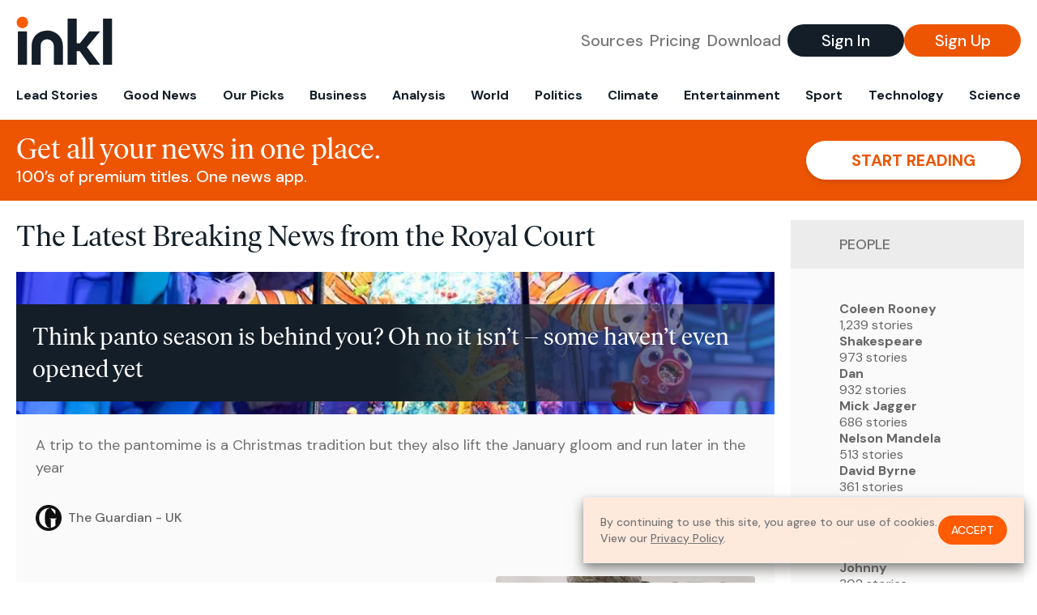

--- FILE ---
content_type: text/html; charset=utf-8
request_url: https://www.inkl.com/topics/the-royal-court
body_size: 12298
content:
<!DOCTYPE html>
<html lang="en">
  <head>
    <meta charset="utf-8">
    <meta http-equiv="X-UA-Compatible" content="IE=edge">
    <meta name="viewport" content="width=device-width, initial-scale=1.0, maximum-scale=6.0">
    <meta name="format-detection" content="telephone=no">

    <link rel="preconnect" href="https://d33gy59ovltp76.cloudfront.net" crossorigin>
    <link rel="preconnect" href="https://images.inkl.com" crossorigin>
    <link rel="preconnect" href="https://fonts.googleapis.com">
    <link rel="preconnect" href="https://fonts.gstatic.com" crossorigin>

    <link rel="dns-prefetch" href="https://www.googletagmanager.com/">

    <link rel="preload" href="https://static.inkl.com/fonts2/IvarHeadline-Regular.woff2" as="font" type="font/woff2" crossorigin>

    <link rel="preload" href="https://static.inkl.com/fonts2/IvarText-Regular.woff2" as="font" type="font/woff2" crossorigin>

    <link rel="preload" href="https://fonts.googleapis.com/css2?family=DM+Sans:wght@400;500;700&display=swap" as="style" onload="this.onload=null;this.rel='stylesheet'">
    <noscript>
      <link href="https://fonts.googleapis.com/css2?family=DM+Sans:wght@400;500;700&display=swap" rel="stylesheet" type="text/css">
    </noscript>

    <link href="https://d33gy59ovltp76.cloudfront.net/assets/app-f6287c561729fd5371e6ba0d030e68fb.css?vsn=d" rel="stylesheet">

    <title>The Latest Breaking News from the Royal Court – inkl news</title>
    <meta name="description" content="Read the latest breaking news from the Royal Court and from over 100 premium publishers, unwalled and ad free with one subscription.">
    <meta name="keywords" content="inkl, world news, news, news headlines, daily news, breaking news, news app, news today, today news, news today, global news">

    <link rel="canonical" href="https://www.inkl.com/topics/the-royal-court">
    <meta name="robots" content="index, follow, max-image-preview:large, max-snippet:-1, max-video-preview:-1">

    <meta property="fb:app_id" content="365433033624261">
    <meta name="stripe-key" content="pk_live_4MaciIC6UIVKoR3FKLFpEAGp">

      <meta name="apple-itunes-app" content="app-id=993231222,affiliate-data=ct=website-top-banner&pt=117136954">

    <meta property="og:site_name" content="inkl">
<meta property="og:url" content="https://www.inkl.com/topics/the-royal-court">
<meta property="og:title" content="The Latest Breaking News from the Royal Court – inkl news">
<meta property="og:description" content="Read the latest breaking news from the Royal Court and from over 100 premium publishers, unwalled and ad free with one subscription.">
<meta property="og:image" content="https://images.inkl.com/s3/article/lead_image/22904617/1000.jpg">
<meta property="og:type" content="website">
    <meta name="twitter:card" content="summary_large_image">
<meta name="twitter:site" content="@inkl">
<meta name="twitter:title" content="The Latest Breaking News from the Royal Court – inkl news">
<meta name="twitter:description" content="Read the latest breaking news from the Royal Court and from over 100 premium publishers, unwalled and ad free with one subscription.">
<meta name="twitter:image" content="https://images.inkl.com/s3/article/lead_image/22904617/1000.jpg">

    <link rel="apple-touch-icon" sizes="57x57" href="https://d33gy59ovltp76.cloudfront.net/images/icons/apple-icon-57x57-273487d41793ad42e18896c6892c03ac.png?vsn=d">
<link rel="apple-touch-icon" sizes="60x60" href="https://d33gy59ovltp76.cloudfront.net/images/icons/apple-icon-60x60-026cef62163fcb13a10329d5fd868f05.png?vsn=d">
<link rel="apple-touch-icon" sizes="72x72" href="https://d33gy59ovltp76.cloudfront.net/images/icons/apple-icon-72x72-870540e8737dc51009c67377905040ff.png?vsn=d">
<link rel="apple-touch-icon" sizes="76x76" href="https://d33gy59ovltp76.cloudfront.net/images/icons/apple-icon-76x76-20c7f2bd09af6a202c3888a12d8f6daa.png?vsn=d">
<link rel="apple-touch-icon" sizes="114x114" href="https://d33gy59ovltp76.cloudfront.net/images/icons/apple-icon-114x114-47a69498bf3d1195f494867a527e3be1.png?vsn=d">
<link rel="apple-touch-icon" sizes="120x120" href="https://d33gy59ovltp76.cloudfront.net/images/icons/apple-icon-120x120-f4d9e0a044a59fe65b605c220beaa87a.png?vsn=d">
<link rel="apple-touch-icon" sizes="144x144" href="https://d33gy59ovltp76.cloudfront.net/images/icons/apple-icon-144x144-bf03d0eb69cbd685da8ff304d68249f2.png?vsn=d">
<link rel="apple-touch-icon" sizes="152x152" href="https://d33gy59ovltp76.cloudfront.net/images/icons/apple-icon-152x152-e61a47ee784e3519a3d3a1dd27886a33.png?vsn=d">
<link rel="apple-touch-icon" sizes="180x180" href="https://d33gy59ovltp76.cloudfront.net/images/icons/apple-icon-180x180-fd7b9426499f791e179b83c9615abf71.png?vsn=d">

<link rel="icon" type="image/png" href="https://d33gy59ovltp76.cloudfront.net/images/icons/favicon-192x192-e7d1b5fa77fbacba2867ff948175b38b.png?vsn=d" sizes="192x192">
<link rel="icon" type="image/png" href="https://d33gy59ovltp76.cloudfront.net/images/icons/favicon-128x128-81766d2365575b2466669aa96fdd9659.png?vsn=d" sizes="128x128">
<link rel="icon" type="image/png" href="https://d33gy59ovltp76.cloudfront.net/images/icons/favicon-96x96-0a8fcd6fd4e29d031d64819211f6a1c2.png?vsn=d" sizes="96x96">
<link rel="icon" type="image/png" href="https://d33gy59ovltp76.cloudfront.net/images/icons/favicon-32x32-c3eec105929e24dddbd8c64f89f9bfd3.png?vsn=d" sizes="32x32">
<link rel="icon" type="image/png" href="https://d33gy59ovltp76.cloudfront.net/images/icons/favicon-16x16-6bbbe00d479c8e8e933b6d5dfb4b5a7a.png?vsn=d" sizes="16x16">


    <script defer type="text/javascript" src="https://d33gy59ovltp76.cloudfront.net/assets/app-4bb34170b393e70645eb5199e6819026.js?vsn=d">
    </script>
    <script defer src="https://kit.fontawesome.com/6e9cffa9a6.js" crossorigin="anonymous">
    </script>




    
  </head>

  <body class="flex flex-col min-h-screen">
    <nav id="side-menu" class="bg-white fixed top-0 bottom-0 left-0 z-50 h-100 w-[var(--side-menu-width)] overflow-x-hidden overflow-y-auto hidden select-none">
  <div>
    <a class="flex items-center h-15 mx-5 border-b font-sans font-medium" href="/">
      Home
    </a>
  </div>

  <div>
    <a class="flex items-center h-15 mx-5 border-b font-sans font-medium" href="/glance">
      For You
    </a>
  </div>

  <div>
    <a class="flex items-center h-15 mx-5 border-b font-sans font-medium" href="/newsletters/morning-edition">
      The Morning Edition
    </a>
  </div>

  <div>
    <a class="flex items-center h-15 mx-5 border-b font-sans font-medium" href="/saved">
      Saved Articles
      <span class="inline-block text-orange ml-2">
        0
      </span>
    </a>
  </div>

  <div>
    <a class="flex items-center h-15 mx-5 border-b font-sans font-medium" href="/history">
      Reading History
    </a>
  </div>

  <div>
    <div class="flex items-center justify-between h-15 mx-5 border-b font-sans font-medium cursor-pointer bg-white top-0" data-expand="side-menu-publishers-list">
      Publishers <i class="fa-regular fa-chevron-right text-gray" data-expand-icon></i>
    </div>

    <div id="side-menu-publishers-list" class="hidden overflow-y-hidden">

    </div>
  </div>

  <div>
    <div class="flex items-center justify-between h-15 mx-5 border-b font-sans font-medium cursor-pointer bg-white top-0" data-expand="side-menu-tags-list">
      My Topics <i class="fa-regular fa-chevron-right text-gray" data-expand-icon></i>
    </div>

    <div id="side-menu-tags-list" class="hidden overflow-y-hidden">

    </div>
  </div>

  <div>
    <a class="flex items-center h-15 mx-5 border-b font-sans font-medium" href="/account">
      My Account
    </a>
  </div>

  <div>
    <a class="flex items-center h-15 mx-5 border-b font-sans font-medium" href="/plans">
      My Membership
    </a>
  </div>

  <div>
    <a class="flex items-center h-15 mx-5 border-b font-sans font-medium" href="/invite">
      Recommend inkl
    </a>
  </div>

  <div>
    <a class="flex items-center h-15 mx-5 border-b font-sans font-medium" href="/about">
      About inkl
    </a>
  </div>

  <div>
    <a class="flex items-center h-15 mx-5 border-b font-sans font-medium" href="/faqs">
      FAQs
    </a>
  </div>

  <div>
    <a class="flex items-center h-15 mx-5 border-b font-sans font-medium" href="/logout">
      Logout
    </a>
  </div>
</nav>

<div id="site-overlay" class="fixed top-0 bottom-0 left-0 right-0 z-40 bg-orange-200/[.5]"></div>

      <nav id="navbar-public-content" class="flex justify-between items-center px-4 py-2 border-b max-w-1280 w-full mx-auto md:border-none md:py-5 md:px-5">
  <a href="/" class="block">
    <img src="https://d33gy59ovltp76.cloudfront.net/images/branding/inkl-logo-no-tagline-positive-rgb-65407c529d147f60d429f3be2000a89d.svg?vsn=d" alt="inkl" class="h-8 w-auto md:h-15" width="169" height="85">
  </a>

  <div class="flex items-center gap-2 md:gap-4">
    <a href="/our-content-partners" rel="nofollow" class="hidden font-sans font-medium text-xl text-gray mx-1 lg:block">
      Sources
    </a>

    <a href="/features/#our-plans" rel="nofollow" class="hidden font-sans font-medium text-xl text-gray mx-1 lg:block">
      Pricing
    </a>

    <a href="/features/#download" rel="nofollow" class="hidden font-sans font-medium text-xl text-gray ml-1 mr-2 lg:block">
      Download
    </a>

    <a href="/signin" rel="nofollow" class="flex justify-center items-center font-sans text-xs w-24 h-7 text-white bg-blue-900 rounded-full md:h-10 md:w-36 md:text-xl md:font-medium">
      Sign In
    </a>

    <a href="/signin" rel="nofollow" class="flex justify-center items-center font-sans text-xs w-24 h-7 text-white bg-orange-500 rounded-full md:h-10 md:w-36 md:text-xl md:font-medium">
      Sign Up
    </a>
  </div>
</nav>

  <div id="navbar-public-content-nav-items" itemtype="http://www.schema.org/SiteNavigationElement" itemscope="itemscope" class="flex overflow-x-auto scrollbar-none max-w-1280 w-full mx-auto md:justify-between">

      <a href="/sections/lead-stories" class="flex whitespace-nowrap items-center font-sans font-bold text-xs h-12 hover:text-orange pt-1 border-b-4 border-transparent px-2 first:pl-4 last:pr-4 md:text-base md:pb-4 md:first:pl-5 md:last:pr-5 md:border-b-0">
        <meta content="Lead Stories" itemprop="name" itemprop="url">
        Lead Stories
      </a>

      <a href="/sections/good-news" class="flex whitespace-nowrap items-center font-sans font-bold text-xs h-12 hover:text-orange pt-1 border-b-4 border-transparent px-2 first:pl-4 last:pr-4 md:text-base md:pb-4 md:first:pl-5 md:last:pr-5 md:border-b-0">
        <meta content="Good News" itemprop="name" itemprop="url">
        Good News
      </a>

      <a href="/sections/editors-picks" class="flex whitespace-nowrap items-center font-sans font-bold text-xs h-12 hover:text-orange pt-1 border-b-4 border-transparent px-2 first:pl-4 last:pr-4 md:text-base md:pb-4 md:first:pl-5 md:last:pr-5 md:border-b-0">
        <meta content="Our Picks" itemprop="name" itemprop="url">
        Our Picks
      </a>

      <a href="/sections/business" class="flex whitespace-nowrap items-center font-sans font-bold text-xs h-12 hover:text-orange pt-1 border-b-4 border-transparent px-2 first:pl-4 last:pr-4 md:text-base md:pb-4 md:first:pl-5 md:last:pr-5 md:border-b-0">
        <meta content="Business" itemprop="name" itemprop="url">
        Business
      </a>

      <a href="/sections/analysis" class="flex whitespace-nowrap items-center font-sans font-bold text-xs h-12 hover:text-orange pt-1 border-b-4 border-transparent px-2 first:pl-4 last:pr-4 md:text-base md:pb-4 md:first:pl-5 md:last:pr-5 md:border-b-0">
        <meta content="Analysis" itemprop="name" itemprop="url">
        Analysis
      </a>

      <a href="/sections/world" class="flex whitespace-nowrap items-center font-sans font-bold text-xs h-12 hover:text-orange pt-1 border-b-4 border-transparent px-2 first:pl-4 last:pr-4 md:text-base md:pb-4 md:first:pl-5 md:last:pr-5 md:border-b-0">
        <meta content="World" itemprop="name" itemprop="url">
        World
      </a>

      <a href="/sections/politics" class="flex whitespace-nowrap items-center font-sans font-bold text-xs h-12 hover:text-orange pt-1 border-b-4 border-transparent px-2 first:pl-4 last:pr-4 md:text-base md:pb-4 md:first:pl-5 md:last:pr-5 md:border-b-0">
        <meta content="Politics" itemprop="name" itemprop="url">
        Politics
      </a>

      <a href="/sections/climate" class="flex whitespace-nowrap items-center font-sans font-bold text-xs h-12 hover:text-orange pt-1 border-b-4 border-transparent px-2 first:pl-4 last:pr-4 md:text-base md:pb-4 md:first:pl-5 md:last:pr-5 md:border-b-0">
        <meta content="Climate" itemprop="name" itemprop="url">
        Climate
      </a>

      <a href="/sections/entertainment" class="flex whitespace-nowrap items-center font-sans font-bold text-xs h-12 hover:text-orange pt-1 border-b-4 border-transparent px-2 first:pl-4 last:pr-4 md:text-base md:pb-4 md:first:pl-5 md:last:pr-5 md:border-b-0">
        <meta content="Entertainment" itemprop="name" itemprop="url">
        Entertainment
      </a>

      <a href="/sections/sport" class="flex whitespace-nowrap items-center font-sans font-bold text-xs h-12 hover:text-orange pt-1 border-b-4 border-transparent px-2 first:pl-4 last:pr-4 md:text-base md:pb-4 md:first:pl-5 md:last:pr-5 md:border-b-0">
        <meta content="Sport" itemprop="name" itemprop="url">
        Sport
      </a>

      <a href="/sections/technology" class="flex whitespace-nowrap items-center font-sans font-bold text-xs h-12 hover:text-orange pt-1 border-b-4 border-transparent px-2 first:pl-4 last:pr-4 md:text-base md:pb-4 md:first:pl-5 md:last:pr-5 md:border-b-0">
        <meta content="Technology" itemprop="name" itemprop="url">
        Technology
      </a>

      <a href="/sections/science" class="flex whitespace-nowrap items-center font-sans font-bold text-xs h-12 hover:text-orange pt-1 border-b-4 border-transparent px-2 first:pl-4 last:pr-4 md:text-base md:pb-4 md:first:pl-5 md:last:pr-5 md:border-b-0">
        <meta content="Science" itemprop="name" itemprop="url">
        Science
      </a>

  </div>


    <main role="main" class="grow flex flex-col" side-menu-pushable>
      <div class="bg-orange-500 text-white sticky top-0 z-10">
  <div class="px-3 pt-4 pb-5 md:hidden">
    <div class="font-headline text-[26px] text-center">Get all your news in one place.</div>

    <div class="flex gap-3 justify-center items-center mt-2">
      <div class="font-sans text-xs leading-tight text-right">
        100’s of premium titles. <br> One app.
      </div>

      <a href="/signin" rel="nofollow" class="flex justify-center items-center font-sans font-bold text-xs h-7 px-5 text-orange-500 bg-white rounded-full uppercase whitespace-nowrap drop-shadow-md">
        Start reading
      </a>
    </div>
  </div>

  <div class="hidden justify-between items-center px-5 py-4 max-w-1280 w-full mx-auto md:flex">
    <div>
      <div class="font-headline text-4xl">Get all your news in one place.</div>
      <div class="font-sans font-medium text-xl">
        100’s of premium titles. One news app.
      </div>
    </div>

    <a href="/signin" rel="nofollow" class="flex justify-center items-center font-sans font-bold text-xl h-12 px-14 text-orange-500 bg-white rounded-full uppercase whitespace-nowrap drop-shadow-md">
      Start reading
    </a>
  </div>
</div>

<div class="flex flex-col pb-5 overflow-x-hidden max-w-1280 w-full mx-auto md:flex-row">
  <div>
    <h1 class="font-headline text-4xl px-5 py-4 md:py-6">The Latest Breaking News from the Royal Court</h1>

    <div itemtype="http://schema.org/ItemList" itemscope="itemscope" class="flex flex-col px-4 gap-4 md:px-5 md:gap-5">

        <div itemprop="itemListElement" itemscope="itemscope" itemtype="http://schema.org/ListItem" class="flex grow">
  <meta itemprop="position" content="1">

  <a href="/news/think-panto-season-is-behind-you-oh-no-it-isn-t-some-haven-t-opened-yet" itemprop="url" class="flex flex-col grow bg-gray-100">
    <meta itemprop="name" content="Think panto season is behind you? Oh no it isn’t – some haven’t even opened yet">

      <div class="flex flex-col justify-end aspect-4/3 w-full max-h-[400px] bg-cover bg-center" lazy-bg-src="https://images.inkl.com/s3/article/lead_image/22904617/1000.jpg?w=800">
        <div class="p-3 mb-4 mt-10 font-headline font-normal text-2xl text-white bg-gradient-to-r from-blue-900 via-blue-900 to-[#62686F64] md:text-3xl md:p-5 md:leading-10">
          Think panto season is behind you? Oh no it isn’t – some haven’t even opened yet
        </div>
      </div>


    <div class="font-sans text-gray-500 px-3 pt-5 md:text-lg md:px-6 md:pt-6">
      A trip to the pantomime is a Christmas tradition but they also lift the January gloom and run later in the year
    </div>

    <div class="flex items-center px-3 py-7 md:px-6 md:py-8 mt-auto">
      <img src="https://images.inkl.com/s3/publisher/icon_rounded/12/the-guardian-icon-rounded-5.png?w=50" alt="The Guardian - UK" class="w-6 h-6 md:w-8 md:h-8" width="50" height="50" loading="lazy">

      <div class="font-sans font-medium text-2xs text-gray-600 ml-2 md:text-base">
        The Guardian - UK
      </div>
    </div>
  </a>
</div>


        <div itemprop="itemListElement" itemscope="itemscope" itemtype="http://schema.org/ListItem">
  <meta itemprop="position" content="2">

  <a href="/news/brian-cox-on-tom-stoppard-s-sensational-rock-n-roll-i-looked-through-the-curtain-and-saw-mick-jagger-and-vaclav-havel" itemprop="url" class="block bg-gray-100">
    <meta itemprop="name" content="Brian Cox on Tom Stoppard’s sensational Rock’n’Roll: ‘I looked through the curtain and saw Mick Jagger and Václav Havel’">

    <div class="px-3 py-3 md:px-6 md:py-6 overflow-auto">

        <img src="https://images.inkl.com/s3/article/lead_image/22781032/1000.jpg?w=400" alt="Brian Cox on Tom Stoppard’s sensational Rock’n’Roll: ‘I looked through the curtain and saw Mick Jagger and Václav Havel’" class="w-44 h-44 object-cover ml-3 mb-1 rounded float-right lg:w-80 lg:h-52 lg:ml-6 lg:mb-0" width="120" height="120" loading="lazy">

      <div class="font-headline text-2xl leading-7 pt-1 md:leading-8">
        Brian Cox on Tom Stoppard’s sensational Rock’n’Roll: ‘I looked through the curtain and saw Mick Jagger and Václav Havel’
      </div>

      <div class="font-sans text-gray-500 pt-4">
        The actor, who starred as a Marxist academic in the acclaimed 2006 play at the Royal Court, remembers an astonishing writer of ideas and elegance
      </div>

      <div class="flex items-center pt-7">
        <img src="https://images.inkl.com/s3/publisher/icon_rounded/12/the-guardian-icon-rounded-5.png?w=50" alt="The Guardian - UK" class="w-6 h-6 md:w-8 md:h-8" width="50" height="50" loading="lazy">

        <div class="font-sans font-medium text-2xs text-gray-600 ml-2 md:text-base">
          The Guardian - UK
        </div>
      </div>
    </div>
  </a>
</div>


        <div itemprop="itemListElement" itemscope="itemscope" itemtype="http://schema.org/ListItem">
  <meta itemprop="position" content="3">

  <a href="/news/tilda-swinton-and-gary-oldman-set-for-royal-court-s-70th-anniversary-season" itemprop="url" class="block bg-gray-100">
    <meta itemprop="name" content="Tilda Swinton and Gary Oldman set for Royal Court&#39;s 70th anniversary season">

    <div class="px-3 py-3 md:px-6 md:py-6 overflow-auto">

        <img src="https://images.inkl.com/s3/article/lead_image/22646416/Man-To-Man.jpeg?w=400" alt="Tilda Swinton and Gary Oldman set for Royal Court&#39;s 70th anniversary season" class="w-44 h-44 object-cover ml-3 mb-1 rounded float-right lg:w-80 lg:h-52 lg:ml-6 lg:mb-0" width="120" height="120" loading="lazy">

      <div class="font-headline text-2xl leading-7 pt-1 md:leading-8">
        Tilda Swinton and Gary Oldman set for Royal Court's 70th anniversary season
      </div>

      <div class="font-sans text-gray-500 pt-4">
        The Royal Court’s big celebratory year in 2026 features a host of top talent and rising stars
      </div>

      <div class="flex items-center pt-7">
        <img src="https://images.inkl.com/s3/publisher/icon_rounded/118/evening-standard-icon-rounded.png?w=50" alt="Evening Standard" class="w-6 h-6 md:w-8 md:h-8" width="50" height="50" loading="lazy">

        <div class="font-sans font-medium text-2xs text-gray-600 ml-2 md:text-base">
          Evening Standard
        </div>
      </div>
    </div>
  </a>
</div>

          <div class="md:hidden">
            <div class="bg-orange pt-6 px-6">
  <div class="font-serif text-2xl leading-7 text-center">
    From analysis to the latest developments in health, <br>
    read the most diverse news in one place.
  </div>

  <form join-form-v2 additional-join-params="{}" class="max-w-xs mx-auto mt-6" onsubmit="return false;" novalidate>
  <input name="email" type="email" placeholder="Your email address" class="flex items-center justify-center w-full h-11 font-sans font-medium text-md placeholder:font-normal placeholder:text-base text-center rounded-full outline-none">

  <div email-required-error class="font-sans font-medium text-center py-1 text-red-900 hidden">
    Email is required
  </div>

  <div email-invalid-error class="font-sans font-medium text-center py-1 text-red-900 hidden">
    Email is invalid
  </div>

  <div email-registered-error class="font-sans font-medium text-center py-1 text-white hidden">
    Email is already registered. <br> Please
    <a href="/signin" class="text-red-900 underline underline-offset-2">sign in</a>
    instead.
  </div>

  <button type="submit" class="block w-full mt-3 h-12 font-sans font-medium text-lg tracking-wider uppercase bg-blue-900 text-white rounded-full drop-shadow-md z-0">
    <i class="fa-solid fa-spinner fa-spin hidden" processing-icon></i>
    <span>Start reading</span>
  </button>
</form>

  <img src="https://d33gy59ovltp76.cloudfront.net/images/public-content/phone-squares-f25c8b2f5160611d537e161f9cece9db.svg?vsn=d" alt="inkl" class="mt-8 max-w-2xs w-full h-auto mx-auto" width="213" height="153" loading="lazy">
</div>
          </div>


      <div class="flex flex-col gap-4 md:gap-5 lg:flex-row">
        <div class="flex grow basis-0">
          <div itemprop="itemListElement" itemscope="itemscope" itemtype="http://schema.org/ListItem" class="flex grow">
  <meta itemprop="position" content="4">

  <a href="/news/tilda-swinton-and-gary-oldman-return-to-stage-for-royal-court-s-70th-anniversary" itemprop="url" class="flex flex-col grow bg-gray-100">
    <meta itemprop="name" content="Tilda Swinton and Gary Oldman return to stage for Royal Court’s 70th anniversary">

      <div class="flex flex-col justify-end aspect-4/3 w-full max-h-[400px] bg-cover bg-center" lazy-bg-src="https://images.inkl.com/s3/article/lead_image/22646306/1000.jpg?w=800">
        <div class="p-3 mb-4 mt-10 font-headline font-normal text-2xl text-white bg-gradient-to-r from-blue-900 via-blue-900 to-[#62686F64] md:text-3xl md:p-5 md:leading-10">
          Tilda Swinton and Gary Oldman return to stage for Royal Court’s 70th anniversary
        </div>
      </div>


    <div class="font-sans text-gray-500 px-3 pt-5 md:text-lg md:px-6 md:pt-6">
      Tilda Swinton’s performance marks 30 years since audiences last saw her tread the boards, meanwhile Gary Oldman will be in Krapp’s Last Tape
    </div>

    <div class="flex items-center px-3 py-7 md:px-6 md:py-8 mt-auto">
      <img src="https://images.inkl.com/s3/publisher/icon_rounded/12/the-guardian-icon-rounded-5.png?w=50" alt="The Guardian - UK" class="w-6 h-6 md:w-8 md:h-8" width="50" height="50" loading="lazy">

      <div class="font-sans font-medium text-2xs text-gray-600 ml-2 md:text-base">
        The Guardian - UK
      </div>
    </div>
  </a>
</div>
        </div>

        <div class="flex grow basis-0">
          <div itemprop="itemListElement" itemscope="itemscope" itemtype="http://schema.org/ListItem" class="flex grow">
  <meta itemprop="position" content="5">

  <a href="/news/sir-gary-oldman-and-tilda-swinton-part-of-royal-court-s-70th-anniversary-season" itemprop="url" class="flex flex-col grow bg-gray-100">
    <meta itemprop="name" content="Sir Gary Oldman and Tilda Swinton part of Royal Court’s 70th anniversary season">

      <div class="flex flex-col justify-end aspect-4/3 w-full max-h-[400px] bg-cover bg-center" lazy-bg-src="https://images.inkl.com/s3/article/lead_image/22646272/c4b36c2dac588cf118c9c24e9af9434fY29udGVudHNlYXJjaGFwaSwxNzYxNzM2NTQy-2.66136029.jpg?w=800">
        <div class="p-3 mb-4 mt-10 font-headline font-normal text-2xl text-white bg-gradient-to-r from-blue-900 via-blue-900 to-[#62686F64] md:text-3xl md:p-5 md:leading-10">
          Sir Gary Oldman and Tilda Swinton part of Royal Court’s 70th anniversary season
        </div>
      </div>


    <div class="font-sans text-gray-500 px-3 pt-5 md:text-lg md:px-6 md:pt-6">
      Sir Gary will star in and direct Samuel Beckett play Krapp’s Last Tape.
    </div>

    <div class="flex items-center px-3 py-7 md:px-6 md:py-8 mt-auto">
      <img src="https://images.inkl.com/s3/publisher/icon_rounded/118/evening-standard-icon-rounded.png?w=50" alt="Evening Standard" class="w-6 h-6 md:w-8 md:h-8" width="50" height="50" loading="lazy">

      <div class="font-sans font-medium text-2xs text-gray-600 ml-2 md:text-base">
        Evening Standard
      </div>
    </div>
  </a>
</div>
        </div>
      </div>

      <div class="flex flex-col gap-4 md:gap-5 lg:flex-row">
        <div class="flex grow basis-0">
          <div itemprop="itemListElement" itemscope="itemscope" itemtype="http://schema.org/ListItem" class="flex grow">
  <meta itemprop="position" content="6">

  <a href="/news/we-spent-a-week-on-the-cow-birth-the-eye-opening-play-about-animals-with-sound-effects-instead-of-words" itemprop="url" class="flex flex-col grow bg-gray-100">
    <meta itemprop="name" content="‘We spent a week on the cow birth!’ The eye-opening play about animals with sound effects instead of words">

      <div class="flex flex-col justify-end aspect-4/3 w-full max-h-[400px] bg-cover bg-center" lazy-bg-src="https://images.inkl.com/s3/article/lead_image/22479572/1000.jpg?w=800">
        <div class="p-3 mb-4 mt-10 font-headline font-normal text-2xl text-white bg-gradient-to-r from-blue-900 via-blue-900 to-[#62686F64] md:text-3xl md:p-5 md:leading-10">
          ‘We spent a week on the cow birth!’ The eye-opening play about animals with sound effects instead of words
        </div>
      </div>


    <div class="font-sans text-gray-500 px-3 pt-5 md:text-lg md:px-6 md:pt-6">
      Cow | Deer gets ‘between the ears’ of animals, creating mouse noises with polystyrene balls and comparing wild creatures with industrialised ones. So if there’s no dialogue, what did its writer do? Director Katie Mitchell reveals all
    </div>

    <div class="flex items-center px-3 py-7 md:px-6 md:py-8 mt-auto">
      <img src="https://images.inkl.com/s3/publisher/icon_rounded/12/the-guardian-icon-rounded-5.png?w=50" alt="The Guardian - UK" class="w-6 h-6 md:w-8 md:h-8" width="50" height="50" loading="lazy">

      <div class="font-sans font-medium text-2xs text-gray-600 ml-2 md:text-base">
        The Guardian - UK
      </div>
    </div>
  </a>
</div>
        </div>

        <div class="flex grow basis-0">
          <div itemprop="itemListElement" itemscope="itemscope" itemtype="http://schema.org/ListItem" class="flex grow">
  <meta itemprop="position" content="7">

  <a href="/news/robert-wilson-obituary" itemprop="url" class="flex flex-col grow bg-gray-100">
    <meta itemprop="name" content="Robert Wilson obituary">

      <div class="flex flex-col justify-end aspect-4/3 w-full max-h-[400px] bg-cover bg-center" lazy-bg-src="https://images.inkl.com/s3/article/lead_image/22361945/1000.jpg?w=800">
        <div class="p-3 mb-4 mt-10 font-headline font-normal text-2xl text-white bg-gradient-to-r from-blue-900 via-blue-900 to-[#62686F64] md:text-3xl md:p-5 md:leading-10">
          Robert Wilson obituary
        </div>
      </div>


    <div class="font-sans text-gray-500 px-3 pt-5 md:text-lg md:px-6 md:pt-6">
      Performance artist, set designer and director who created haunting, sometimes plotless tableaux to great effect
    </div>

    <div class="flex items-center px-3 py-7 md:px-6 md:py-8 mt-auto">
      <img src="https://images.inkl.com/s3/publisher/icon_rounded/12/the-guardian-icon-rounded-5.png?w=50" alt="The Guardian - UK" class="w-6 h-6 md:w-8 md:h-8" width="50" height="50" loading="lazy">

      <div class="font-sans font-medium text-2xs text-gray-600 ml-2 md:text-base">
        The Guardian - UK
      </div>
    </div>
  </a>
</div>
        </div>
      </div>

        <div class="bg-orange px-6 pt-8 pb-8">
  <img src="https://d33gy59ovltp76.cloudfront.net/images/public-content/newspaper-tied-9ca15d8f826f93991bc59e4db15f5181.svg?vsn=d" alt="inkl" class="max-w-3xs w-full h-auto mx-auto" width="202" height="112" loading="lazy">

  <div class="font-serif text-2xl leading-7 text-center mt-4">
    Read news from The Economist, FT, and more,<br>
    <span class="text-white">
      with one subscription
    </span>
  </div>

  <form join-form-v2 additional-join-params="{}" class="max-w-xs mx-auto mt-6" onsubmit="return false;" novalidate>
  <input name="email" type="email" placeholder="Your email address" class="flex items-center justify-center w-full h-11 font-sans font-medium text-md placeholder:font-normal placeholder:text-base text-center rounded-full outline-none">

  <div email-required-error class="font-sans font-medium text-center py-1 text-red-900 hidden">
    Email is required
  </div>

  <div email-invalid-error class="font-sans font-medium text-center py-1 text-red-900 hidden">
    Email is invalid
  </div>

  <div email-registered-error class="font-sans font-medium text-center py-1 text-white hidden">
    Email is already registered. <br> Please
    <a href="/signin" class="text-red-900 underline underline-offset-2">sign in</a>
    instead.
  </div>

  <button type="submit" class="block w-full mt-3 h-12 font-sans font-medium text-lg tracking-wider uppercase bg-blue-900 text-white rounded-full drop-shadow-md z-0">
    <i class="fa-solid fa-spinner fa-spin hidden" processing-icon></i>
    <span>Start reading</span>
  </button>
</form>
</div>


        <div itemprop="itemListElement" itemscope="itemscope" itemtype="http://schema.org/ListItem">
  <meta itemprop="position" content="8">

  <a href="/news/it-was-a-buddy-movie-and-then-they-kissed-stephen-frears-and-hanif-kureishi-on-my-beautiful-laundrette-at-40" itemprop="url" class="block bg-gray-100">
    <meta itemprop="name" content="‘It was a buddy movie – and then they kissed’: Stephen Frears and Hanif Kureishi on My Beautiful Laundrette at 40">

    <div class="px-3 py-3 md:px-6 md:py-6 overflow-auto">

        <img src="https://images.inkl.com/s3/article/lead_image/22319691/1000.jpg?w=400" alt="‘It was a buddy movie – and then they kissed’: Stephen Frears and Hanif Kureishi on My Beautiful Laundrette at 40" class="w-44 h-44 object-cover ml-3 mb-1 rounded float-right lg:w-80 lg:h-52 lg:ml-6 lg:mb-0" width="120" height="120" loading="lazy">

      <div class="font-headline text-2xl leading-7 pt-1 md:leading-8">
        ‘It was a buddy movie – and then they kissed’: Stephen Frears and Hanif Kureishi on My Beautiful Laundrette at 40
      </div>

      <div class="font-sans text-gray-500 pt-4">
        We meet the director and writer of the classic gay romance for tea, cake and bubbles to talk about the movie that changed cinema – and the lives of everyone involved
      </div>

      <div class="flex items-center pt-7">
        <img src="https://images.inkl.com/s3/publisher/icon_rounded/12/the-guardian-icon-rounded-5.png?w=50" alt="The Guardian - UK" class="w-6 h-6 md:w-8 md:h-8" width="50" height="50" loading="lazy">

        <div class="font-sans font-medium text-2xs text-gray-600 ml-2 md:text-base">
          The Guardian - UK
        </div>
      </div>
    </div>
  </a>
</div>

        <div itemprop="itemListElement" itemscope="itemscope" itemtype="http://schema.org/ListItem">
  <meta itemprop="position" content="9">

  <a href="/news/the-legend-of-rooney-s-ring-wayne-and-coleen-get-their-very-own-summer-panto" itemprop="url" class="block bg-gray-100">
    <meta itemprop="name" content="The Legend of Rooney’s Ring: Wayne and Coleen get their very own summer panto">

    <div class="px-3 py-3 md:px-6 md:py-6 overflow-auto">

        <img src="https://images.inkl.com/s3/article/lead_image/22158052/1000.jpg?w=400" alt="The Legend of Rooney’s Ring: Wayne and Coleen get their very own summer panto" class="w-44 h-44 object-cover ml-3 mb-1 rounded float-right lg:w-80 lg:h-52 lg:ml-6 lg:mb-0" width="120" height="120" loading="lazy">

      <div class="font-headline text-2xl leading-7 pt-1 md:leading-8">
        The Legend of Rooney’s Ring: Wayne and Coleen get their very own summer panto
      </div>

      <div class="font-sans text-gray-500 pt-4">
        How has Motherland writer Helen Serafinowicz followed up her TV hits? With a rollicking, sub-Game of Thrones epic based on a Liverpudlian legend. Will the happy couple go and see it?
      </div>

      <div class="flex items-center pt-7">
        <img src="https://images.inkl.com/s3/publisher/icon_rounded/12/the-guardian-icon-rounded-5.png?w=50" alt="The Guardian - UK" class="w-6 h-6 md:w-8 md:h-8" width="50" height="50" loading="lazy">

        <div class="font-sans font-medium text-2xs text-gray-600 ml-2 md:text-base">
          The Guardian - UK
        </div>
      </div>
    </div>
  </a>
</div>

        <div itemprop="itemListElement" itemscope="itemscope" itemtype="http://schema.org/ListItem">
  <meta itemprop="position" content="10">

  <a href="/news/pioneering-london-playwright-decried-gentrification-of-writer-s-paradise" itemprop="url" class="block bg-gray-100">
    <meta itemprop="name" content="Pioneering London playwright decried gentrification of ‘writer’s paradise’">

    <div class="px-3 py-3 md:px-6 md:py-6 overflow-auto">

        <img src="https://images.inkl.com/s3/article/lead_image/22146957/1000.jpg?w=400" alt="Pioneering London playwright decried gentrification of ‘writer’s paradise’" class="w-44 h-44 object-cover ml-3 mb-1 rounded float-right lg:w-80 lg:h-52 lg:ml-6 lg:mb-0" width="120" height="120" loading="lazy">

      <div class="font-headline text-2xl leading-7 pt-1 md:leading-8">
        Pioneering London playwright decried gentrification of ‘writer’s paradise’
      </div>

      <div class="font-sans text-gray-500 pt-4">
        In 1992 letter, Mustapha Matura warned of risk to Ladbroke Grove, home to strong Caribbean creative community
      </div>

      <div class="flex items-center pt-7">
        <img src="https://images.inkl.com/s3/publisher/icon_rounded/12/the-guardian-icon-rounded-5.png?w=50" alt="The Guardian - UK" class="w-6 h-6 md:w-8 md:h-8" width="50" height="50" loading="lazy">

        <div class="font-sans font-medium text-2xs text-gray-600 ml-2 md:text-base">
          The Guardian - UK
        </div>
      </div>
    </div>
  </a>
</div>

        <div itemprop="itemListElement" itemscope="itemscope" itemtype="http://schema.org/ListItem">
  <meta itemprop="position" content="11">

  <a href="/news/4-48-psychosis-at-the-royal-court-theatre-review-a-hard-harsh-watch-illuminated-by-flashes-of-poetic-clarity" itemprop="url" class="block bg-gray-100">
    <meta itemprop="name" content="4.48 Psychosis at the Royal Court Theatre review: a hard, harsh watch illuminated by flashes of poetic clarity">

    <div class="px-3 py-3 md:px-6 md:py-6 overflow-auto">

        <img src="https://images.inkl.com/s3/article/lead_image/22142344/448-Psychosis-PROD-00576-Enhanced-NR.jpeg?w=400" alt="4.48 Psychosis at the Royal Court Theatre review: a hard, harsh watch illuminated by flashes of poetic clarity" class="w-44 h-44 object-cover ml-3 mb-1 rounded float-right lg:w-80 lg:h-52 lg:ml-6 lg:mb-0" width="120" height="120" loading="lazy">

      <div class="font-headline text-2xl leading-7 pt-1 md:leading-8">
        4.48 Psychosis at the Royal Court Theatre review: a hard, harsh watch illuminated by flashes of poetic clarity
      </div>

      <div class="font-sans text-gray-500 pt-4">
        3/5 Sarah Kane’s final work condenses her vision into something untouchable and implacable
      </div>

      <div class="flex items-center pt-7">
        <img src="https://images.inkl.com/s3/publisher/icon_rounded/118/evening-standard-icon-rounded.png?w=50" alt="Evening Standard" class="w-6 h-6 md:w-8 md:h-8" width="50" height="50" loading="lazy">

        <div class="font-sans font-medium text-2xs text-gray-600 ml-2 md:text-base">
          Evening Standard
        </div>
      </div>
    </div>
  </a>
</div>

        <div itemprop="itemListElement" itemscope="itemscope" itemtype="http://schema.org/ListItem">
  <meta itemprop="position" content="12">

  <a href="/news/dominic-cooke-appointed-as-the-almeida-theatre-s-artistic-director" itemprop="url" class="block bg-gray-100">
    <meta itemprop="name" content="Dominic Cooke appointed as the Almeida theatre’s artistic director">

    <div class="px-3 py-3 md:px-6 md:py-6 overflow-auto">

        <img src="https://images.inkl.com/s3/article/lead_image/22074523/1000.jpg?w=400" alt="Dominic Cooke appointed as the Almeida theatre’s artistic director" class="w-44 h-44 object-cover ml-3 mb-1 rounded float-right lg:w-80 lg:h-52 lg:ml-6 lg:mb-0" width="120" height="120" loading="lazy">

      <div class="font-headline text-2xl leading-7 pt-1 md:leading-8">
        Dominic Cooke appointed as the Almeida theatre’s artistic director
      </div>

      <div class="font-sans text-gray-500 pt-4">
        Cooke, who ran the Royal Court for several years, will succeed Rupert Goold at the illustrious London venue in 2026
      </div>

      <div class="flex items-center pt-7">
        <img src="https://images.inkl.com/s3/publisher/icon_rounded/12/the-guardian-icon-rounded-5.png?w=50" alt="The Guardian - UK" class="w-6 h-6 md:w-8 md:h-8" width="50" height="50" loading="lazy">

        <div class="font-sans font-medium text-2xs text-gray-600 ml-2 md:text-base">
          The Guardian - UK
        </div>
      </div>
    </div>
  </a>
</div>

        <div itemprop="itemListElement" itemscope="itemscope" itemtype="http://schema.org/ListItem">
  <meta itemprop="position" content="13">

  <a href="/news/barbara-ferris-obituary" itemprop="url" class="block bg-gray-100">
    <meta itemprop="name" content="Barbara Ferris obituary">

    <div class="px-3 py-3 md:px-6 md:py-6 overflow-auto">

        <img src="https://images.inkl.com/s3/article/lead_image/22055216/1000.jpg?w=400" alt="Barbara Ferris obituary" class="w-44 h-44 object-cover ml-3 mb-1 rounded float-right lg:w-80 lg:h-52 lg:ml-6 lg:mb-0" width="120" height="120" loading="lazy">

      <div class="font-headline text-2xl leading-7 pt-1 md:leading-8">
        Barbara Ferris obituary
      </div>

      <div class="font-sans text-gray-500 pt-4">
        Actor who began her career in ‘dolly bird’ roles and became the star of plays by Edward Bond and David Hare
      </div>

      <div class="flex items-center pt-7">
        <img src="https://images.inkl.com/s3/publisher/icon_rounded/12/the-guardian-icon-rounded-5.png?w=50" alt="The Guardian - UK" class="w-6 h-6 md:w-8 md:h-8" width="50" height="50" loading="lazy">

        <div class="font-sans font-medium text-2xs text-gray-600 ml-2 md:text-base">
          The Guardian - UK
        </div>
      </div>
    </div>
  </a>
</div>

        <div itemprop="itemListElement" itemscope="itemscope" itemtype="http://schema.org/ListItem">
  <meta itemprop="position" content="14">

  <a href="/news/jack-o-connell-recalls-being-daunted-by-michael-caine-spitting-experience" itemprop="url" class="block bg-gray-100">
    <meta itemprop="name" content="Jack O’Connell recalls being ‘daunted’ by Michael Caine spitting experience">

    <div class="px-3 py-3 md:px-6 md:py-6 overflow-auto">

        <img src="https://images.inkl.com/s3/article/lead_image/21819163/Jack-OConnell-Michael-Caine.jpg?w=400" alt="Jack O’Connell recalls being ‘daunted’ by Michael Caine spitting experience" class="w-44 h-44 object-cover ml-3 mb-1 rounded float-right lg:w-80 lg:h-52 lg:ml-6 lg:mb-0" width="120" height="120" loading="lazy">

      <div class="font-headline text-2xl leading-7 pt-1 md:leading-8">
        Jack O’Connell recalls being ‘daunted’ by Michael Caine spitting experience
      </div>

      <div class="font-sans text-gray-500 pt-4">
        ‘It was totally mind blowing,’ actor said
      </div>

      <div class="flex items-center pt-7">
        <img src="https://images.inkl.com/s3/publisher/icon_rounded/30/the-independent-uk.png?w=50" alt="The Independent UK" class="w-6 h-6 md:w-8 md:h-8" width="50" height="50" loading="lazy">

        <div class="font-sans font-medium text-2xs text-gray-600 ml-2 md:text-base">
          The Independent UK
        </div>
      </div>
    </div>
  </a>
</div>


        <div class="md:hidden">
          <div class="bg-orange px-6 pt-8 pb-8">
  <div class="font-headline text-white text-4.5xl text-center mt-4">
    Get all your <br> news in one place.
  </div>

  <div class="font-sans font-medium text-white text-center mt-5">
    100’s of premium titles. <br> One news app.
  </div>

  <form join-form-v2 additional-join-params="{}" class="max-w-xs mx-auto mt-6" onsubmit="return false;" novalidate>
  <input name="email" type="email" placeholder="Your email address" class="flex items-center justify-center w-full h-11 font-sans font-medium text-md placeholder:font-normal placeholder:text-base text-center rounded-full outline-none">

  <div email-required-error class="font-sans font-medium text-center py-1 text-red-900 hidden">
    Email is required
  </div>

  <div email-invalid-error class="font-sans font-medium text-center py-1 text-red-900 hidden">
    Email is invalid
  </div>

  <div email-registered-error class="font-sans font-medium text-center py-1 text-white hidden">
    Email is already registered. <br> Please
    <a href="/signin" class="text-red-900 underline underline-offset-2">sign in</a>
    instead.
  </div>

  <button type="submit" class="block w-full mt-3 h-12 font-sans font-medium text-lg tracking-wider uppercase bg-blue-900 text-white rounded-full drop-shadow-md z-0">
    <i class="fa-solid fa-spinner fa-spin hidden" processing-icon></i>
    <span>Start reading</span>
  </button>
</form>
</div>
        </div>


        <div class="flex flex-col gap-4 md:gap-5 lg:flex-row">

            <div class="flex grow basis-0">
              <div itemprop="itemListElement" itemscope="itemscope" itemtype="http://schema.org/ListItem" class="block grow lg:flex">
  <meta itemprop="position" content="15">

  <a href="/news/manhunt-review-strangely-plodding-examination-of-life-and-death-of-raoul-moat" itemprop="url" class="block bg-gray-100">
    <meta itemprop="name" content="Manhunt review – strangely plodding examination of life and death of Raoul Moat">

    <div class="p-6">
      <div class="flex items-center">
        <img src="https://images.inkl.com/s3/publisher/icon_rounded/12/the-guardian-icon-rounded-5.png?w=50" alt="The Guardian - UK" class="w-8 h-8" width="32" height="32" loading="lazy">

        <div class="font-sans font-medium text-base text-gray-600 ml-2">
          The Guardian - UK
        </div>
      </div>

      <div class="grow font-headline text-2xl leading-8 mt-5">
        Manhunt review – strangely plodding examination of life and death of Raoul Moat
      </div>

      <div class="font-sans text-gray-500 mt-5">
        Posthumous courtroom drama from writer-director Robert Icke seems unsure of – or opaque in – its intentions
      </div>
    </div>
  </a>
</div>
            </div>

            <div class="flex grow basis-0">
              <div itemprop="itemListElement" itemscope="itemscope" itemtype="http://schema.org/ListItem" class="block grow lg:flex">
  <meta itemprop="position" content="16">

  <a href="/news/red-or-dead-review-peter-mullan-never-walks-alone-as-liverpool-fc-hero-bill-shankly" itemprop="url" class="block bg-gray-100">
    <meta itemprop="name" content="Red or Dead review – Peter Mullan never walks alone as Liverpool FC hero Bill Shankly">

    <div class="p-6">
      <div class="flex items-center">
        <img src="https://images.inkl.com/s3/publisher/icon_rounded/12/the-guardian-icon-rounded-5.png?w=50" alt="The Guardian - UK" class="w-8 h-8" width="32" height="32" loading="lazy">

        <div class="font-sans font-medium text-base text-gray-600 ml-2">
          The Guardian - UK
        </div>
      </div>

      <div class="grow font-headline text-2xl leading-8 mt-5">
        Red or Dead review – Peter Mullan never walks alone as Liverpool FC hero Bill Shankly
      </div>

      <div class="font-sans text-gray-500 mt-5">
        A cast of more than 50 delivers an inspiring adaptation of David Peace’s epic novel about a manager who prized socialism
      </div>
    </div>
  </a>
</div>
            </div>

            <div class="flex grow basis-0">
              <div itemprop="itemListElement" itemscope="itemscope" itemtype="http://schema.org/ListItem" class="block grow lg:flex">
  <meta itemprop="position" content="17">

  <a href="/news/ambika-mod-to-play-porn-addict-in-funny-unsettling-and-honest-play-at-the-royal-court" itemprop="url" class="block bg-gray-100">
    <meta itemprop="name" content="Ambika Mod to play porn addict in ‘funny, unsettling and honest’ play at the Royal Court">

    <div class="p-6">
      <div class="flex items-center">
        <img src="https://images.inkl.com/s3/publisher/icon_rounded/12/the-guardian-icon-rounded-5.png?w=50" alt="The Guardian - UK" class="w-8 h-8" width="32" height="32" loading="lazy">

        <div class="font-sans font-medium text-base text-gray-600 ml-2">
          The Guardian - UK
        </div>
      </div>

      <div class="grow font-headline text-2xl leading-8 mt-5">
        Ambika Mod to play porn addict in ‘funny, unsettling and honest’ play at the Royal Court
      </div>

      <div class="font-sans text-gray-500 mt-5">
        The One Day actor will star in Sophia Chetin-Leuner’s Porn Play, one of four new premieres announced by the London theatre
      </div>
    </div>
  </a>
</div>
            </div>

        </div>


        <div class="flex flex-col gap-4 md:gap-5 lg:flex-row">

            <div class="flex grow basis-0">
              <div itemprop="itemListElement" itemscope="itemscope" itemtype="http://schema.org/ListItem" class="block grow lg:flex">
  <meta itemprop="position" content="18">

  <a href="/news/athol-fugard-obituary" itemprop="url" class="block bg-gray-100">
    <meta itemprop="name" content="Athol Fugard obituary">

    <div class="p-6">
      <div class="flex items-center">
        <img src="https://images.inkl.com/s3/publisher/icon_rounded/12/the-guardian-icon-rounded-5.png?w=50" alt="The Guardian - UK" class="w-8 h-8" width="32" height="32" loading="lazy">

        <div class="font-sans font-medium text-base text-gray-600 ml-2">
          The Guardian - UK
        </div>
      </div>

      <div class="grow font-headline text-2xl leading-8 mt-5">
        Athol Fugard obituary
      </div>

      <div class="font-sans text-gray-500 mt-5">
        South African playwright whose work dealt with the injustices and absurdities of the apartheid era
      </div>
    </div>
  </a>
</div>
            </div>

              <div class="hidden lg:flex grow basis-0">
                <div class="bg-orange px-6 pt-8 pb-8">
  <div class="font-headline text-white text-4.5xl text-center mt-4">
    Get all your <br> news in one place.
  </div>

  <div class="font-sans font-medium text-white text-center mt-5">
    100’s of premium titles. <br> One news app.
  </div>

  <form join-form-v2 additional-join-params="{}" class="max-w-xs mx-auto mt-6" onsubmit="return false;" novalidate>
  <input name="email" type="email" placeholder="Your email address" class="flex items-center justify-center w-full h-11 font-sans font-medium text-md placeholder:font-normal placeholder:text-base text-center rounded-full outline-none">

  <div email-required-error class="font-sans font-medium text-center py-1 text-red-900 hidden">
    Email is required
  </div>

  <div email-invalid-error class="font-sans font-medium text-center py-1 text-red-900 hidden">
    Email is invalid
  </div>

  <div email-registered-error class="font-sans font-medium text-center py-1 text-white hidden">
    Email is already registered. <br> Please
    <a href="/signin" class="text-red-900 underline underline-offset-2">sign in</a>
    instead.
  </div>

  <button type="submit" class="block w-full mt-3 h-12 font-sans font-medium text-lg tracking-wider uppercase bg-blue-900 text-white rounded-full drop-shadow-md z-0">
    <i class="fa-solid fa-spinner fa-spin hidden" processing-icon></i>
    <span>Start reading</span>
  </button>
</form>
</div>
              </div>


            <div class="flex grow basis-0">
              <div itemprop="itemListElement" itemscope="itemscope" itemtype="http://schema.org/ListItem" class="block grow lg:flex">
  <meta itemprop="position" content="19">

  <a href="/news/athol-fugard-caught-the-impact-of-apartheid-s-full-on-attack-on-humanity" itemprop="url" class="block bg-gray-100">
    <meta itemprop="name" content="Athol Fugard caught the impact of apartheid’s full-on attack on humanity">

    <div class="p-6">
      <div class="flex items-center">
        <img src="https://images.inkl.com/s3/publisher/icon_rounded/12/the-guardian-icon-rounded-5.png?w=50" alt="The Guardian - UK" class="w-8 h-8" width="32" height="32" loading="lazy">

        <div class="font-sans font-medium text-base text-gray-600 ml-2">
          The Guardian - UK
        </div>
      </div>

      <div class="grow font-headline text-2xl leading-8 mt-5">
        Athol Fugard caught the impact of apartheid’s full-on attack on humanity
      </div>

      <div class="font-sans text-gray-500 mt-5">
        The South African playwright keenly observed the damage of racism – and his courageous works told the world
      </div>
    </div>
  </a>
</div>
            </div>


        </div>



          <div class="flex flex-col gap-4 md:gap-5 lg:flex-row">

              <div class="flex grow basis-0">
                <div itemprop="itemListElement" itemscope="itemscope" itemtype="http://schema.org/ListItem" class="block grow lg:flex">
  <meta itemprop="position" content="20">

  <a href="/news/more-life-review-death-cheating-tech-drama-is-incredibly-human" itemprop="url" class="block bg-gray-100">
    <meta itemprop="name" content="More Life review – death-cheating tech drama is incredibly human">

    <div class="p-6">
      <div class="flex items-center">
        <img src="https://images.inkl.com/s3/publisher/icon_rounded/12/the-guardian-icon-rounded-5.png?w=50" alt="The Guardian - UK" class="w-8 h-8" width="32" height="32" loading="lazy">

        <div class="font-sans font-medium text-base text-gray-600 ml-2">
          The Guardian - UK
        </div>
      </div>

      <div class="grow font-headline text-2xl leading-8 mt-5">
        More Life review – death-cheating tech drama is incredibly human
      </div>

      <div class="font-sans text-gray-500 mt-5">
        A wonderfully precise ensemble cast make this sci-fi vision of resurrection and immortality stab directly at the heart
      </div>
    </div>
  </a>
</div>
              </div>

              <div class="flex grow basis-0">
                <div itemprop="itemListElement" itemscope="itemscope" itemtype="http://schema.org/ListItem" class="block grow lg:flex">
  <meta itemprop="position" content="21">

  <a href="/news/keith-dewhurst-obituary" itemprop="url" class="block bg-gray-100">
    <meta itemprop="name" content="Keith Dewhurst obituary">

    <div class="p-6">
      <div class="flex items-center">
        <img src="https://images.inkl.com/s3/publisher/icon_rounded/12/the-guardian-icon-rounded-5.png?w=50" alt="The Guardian - UK" class="w-8 h-8" width="32" height="32" loading="lazy">

        <div class="font-sans font-medium text-base text-gray-600 ml-2">
          The Guardian - UK
        </div>
      </div>

      <div class="grow font-headline text-2xl leading-8 mt-5">
        Keith Dewhurst obituary
      </div>

      <div class="font-sans text-gray-500 mt-5">
        Writer for stage and screen whose work included the TV police series Z-Cars and several plays at the National Theatre and Royal Court
      </div>
    </div>
  </a>
</div>
              </div>

              <div class="flex grow basis-0">
                <div itemprop="itemListElement" itemscope="itemscope" itemtype="http://schema.org/ListItem" class="block grow lg:flex">
  <meta itemprop="position" content="22">

  <a href="/news/curtain-up-meet-the-new-artistic-directors-with-great-plans-for-british-theatre" itemprop="url" class="block bg-gray-100">
    <meta itemprop="name" content="Curtain up! Meet the new artistic directors with great plans for British theatre">

    <div class="p-6">
      <div class="flex items-center">
        <img src="https://images.inkl.com/s3/publisher/icon_rounded/12/the-guardian-icon-rounded-5.png?w=50" alt="The Guardian - UK" class="w-8 h-8" width="32" height="32" loading="lazy">

        <div class="font-sans font-medium text-base text-gray-600 ml-2">
          The Guardian - UK
        </div>
      </div>

      <div class="grow font-headline text-2xl leading-8 mt-5">
        Curtain up! Meet the new artistic directors with great plans for British theatre
      </div>

      <div class="font-sans text-gray-500 mt-5">
        Our ​theatre critic welcomes inspiring developments at stages across the UK,​ from the Young Vic to the Liverpool Everyman while, below, some of the top new recruits talk about working post-pandemic in an era of funding cuts – and share the secrets of their trade
      </div>
    </div>
  </a>
</div>
              </div>

          </div>

          <div class="flex flex-col gap-4 md:gap-5 lg:flex-row">

              <div class="flex grow basis-0">
                <div itemprop="itemListElement" itemscope="itemscope" itemtype="http://schema.org/ListItem" class="block grow lg:flex">
  <meta itemprop="position" content="23">

  <a href="/news/fury-and-denunciations-when-pop-idol-marianne-faithfull-took-to-the-stage-and-silenced-her-critics" itemprop="url" class="block bg-gray-100">
    <meta itemprop="name" content="Fury and denunciations: when pop idol Marianne Faithfull took to the stage – and silenced her critics">

    <div class="p-6">
      <div class="flex items-center">
        <img src="https://images.inkl.com/s3/publisher/icon_rounded/12/the-guardian-icon-rounded-5.png?w=50" alt="The Guardian - UK" class="w-8 h-8" width="32" height="32" loading="lazy">

        <div class="font-sans font-medium text-base text-gray-600 ml-2">
          The Guardian - UK
        </div>
      </div>

      <div class="grow font-headline text-2xl leading-8 mt-5">
        Fury and denunciations: when pop idol Marianne Faithfull took to the stage – and silenced her critics
      </div>

      <div class="font-sans text-gray-500 mt-5">
        Faithfull’s casting in Chekhov’s Three Sisters in 1967 caused a perfect storm, yet she held her own against the vastly more experienced cast including Glenda Jackson. It was the start of many such triumphs
      </div>
    </div>
  </a>
</div>
              </div>

              <div class="flex grow basis-0">
                <div itemprop="itemListElement" itemscope="itemscope" itemtype="http://schema.org/ListItem" class="block grow lg:flex">
  <meta itemprop="position" content="24">

  <a href="/news/we-were-booed-i-felt-proud-daniel-evans-on-his-rollercoaster-journey-to-rsc-supremo" itemprop="url" class="block bg-gray-100">
    <meta itemprop="name" content="‘We were booed. I felt proud’: Daniel Evans on his rollercoaster journey to RSC supremo">

    <div class="p-6">
      <div class="flex items-center">
        <img src="https://images.inkl.com/s3/publisher/icon_rounded/12/the-guardian-icon-rounded-5.png?w=50" alt="The Guardian - UK" class="w-8 h-8" width="32" height="32" loading="lazy">

        <div class="font-sans font-medium text-base text-gray-600 ml-2">
          The Guardian - UK
        </div>
      </div>

      <div class="grow font-headline text-2xl leading-8 mt-5">
        ‘We were booed. I felt proud’: Daniel Evans on his rollercoaster journey to RSC supremo
      </div>

      <div class="font-sans text-gray-500 mt-5">
        The joint RSC boss is on unstoppable form, making a blistering return to the stage with a 4:48 Psychosis performed in the small hours – and an Edward II that will be a ‘screw you’ to his school bullies
      </div>
    </div>
  </a>
</div>
              </div>

              <div class="flex grow basis-0">
                <div itemprop="itemListElement" itemscope="itemscope" itemtype="http://schema.org/ListItem" class="block grow lg:flex">
  <meta itemprop="position" content="25">

  <a href="/news/joan-plowright-a-leading-actress-in-british-theatre-s-post-war-class-revolution" itemprop="url" class="block bg-gray-100">
    <meta itemprop="name" content="Joan Plowright – a leading actress in British theatre’s post-war class revolution">

    <div class="p-6">
      <div class="flex items-center">
        <img src="https://images.inkl.com/s3/publisher/icon_rounded/78/the-conversation-icon-rounded.png?w=50" alt="The Conversation" class="w-8 h-8" width="32" height="32" loading="lazy">

        <div class="font-sans font-medium text-base text-gray-600 ml-2">
          The Conversation
        </div>
      </div>

      <div class="grow font-headline text-2xl leading-8 mt-5">
        Joan Plowright – a leading actress in British theatre’s post-war class revolution
      </div>

      <div class="font-sans text-gray-500 mt-5">
        Dame Joan Plowright, who has died aged 95, was an actress of enormous and wide-ranging talent across a 60-year stage and screen career. Plowright was “perhaps the greatest Anglophone actor of the 20th century”, in Variety’s words. She was certainly a leading pioneer in post-war British theatre’s modernisation – particularly…
      </div>
    </div>
  </a>
</div>
              </div>

          </div>

          <div class="flex flex-col gap-4 md:gap-5 lg:flex-row">

              <div class="flex grow basis-0">
                
              </div>

              <div class="flex grow basis-0">
                
              </div>

              <div class="flex grow basis-0">
                
              </div>

          </div>


    </div>

    <div class="flex justify-center items-center gap-4 mx-4 mt-7">


          <a href="/topics/the-royal-court" class="flex justify-center items-center w-12 h-12 font-sans font-medium text-lg rounded-full  text-gray-100 bg-gray-500">
            1
          </a>



          <a href="/topics/the-royal-court/2" class="flex justify-center items-center w-12 h-12 font-sans font-medium text-lg rounded-full  text-gray-500 bg-gray-100">
            2
          </a>



          <a href="/topics/the-royal-court/3" class="flex justify-center items-center w-12 h-12 font-sans font-medium text-lg rounded-full  text-gray-500 bg-gray-100">
            3
          </a>



          <a href="/topics/the-royal-court/4" class="flex justify-center items-center w-12 h-12 font-sans font-medium text-lg rounded-full  text-gray-500 bg-gray-100">
            4
          </a>


    </div>
  </div>

  <div class="flex flex-col shrink-0 gap-y-5 mx-4 mt-7 md:w-72 md:ml-0 md:mt-6">

      <div>
        <div class="flex items-center h-14 px-4 text-gray-500 bg-gray-200 md:h-15">
          <i class="fa-light fa-user w-7 h-7"></i>
          <div class="font-sans font-medium text-lg uppercase ml-4">
            People
          </div>
        </div>

        <div class="flex flex-col px-15 py-10 gap-y-8 bg-gray-100">

            <a href="/topics/coleen-rooney">
              <div class="font-sans font-bold leading-tight text-gray-600">Coleen Rooney</div>
              <div class="font-sans leading-tight text-gray-600">
                1,239 stories
              </div>
            </a>

            <a href="/topics/shakespeare">
              <div class="font-sans font-bold leading-tight text-gray-600">Shakespeare</div>
              <div class="font-sans leading-tight text-gray-600">
                973 stories
              </div>
            </a>

            <a href="/topics/dan">
              <div class="font-sans font-bold leading-tight text-gray-600">Dan</div>
              <div class="font-sans leading-tight text-gray-600">
                932 stories
              </div>
            </a>

            <a href="/topics/mick-jagger">
              <div class="font-sans font-bold leading-tight text-gray-600">Mick Jagger</div>
              <div class="font-sans leading-tight text-gray-600">
                686 stories
              </div>
            </a>

            <a href="/topics/nelson-mandela">
              <div class="font-sans font-bold leading-tight text-gray-600">Nelson Mandela</div>
              <div class="font-sans leading-tight text-gray-600">
                513 stories
              </div>
            </a>

            <a href="/topics/david-byrne">
              <div class="font-sans font-bold leading-tight text-gray-600">David Byrne</div>
              <div class="font-sans leading-tight text-gray-600">
                361 stories
              </div>
            </a>

            <a href="/topics/michael-sheen">
              <div class="font-sans font-bold leading-tight text-gray-600">Michael Sheen</div>
              <div class="font-sans leading-tight text-gray-600">
                341 stories
              </div>
            </a>

            <a href="/topics/gary-oldman">
              <div class="font-sans font-bold leading-tight text-gray-600">Gary Oldman</div>
              <div class="font-sans leading-tight text-gray-600">
                329 stories
              </div>
            </a>

            <a href="/topics/johnny">
              <div class="font-sans font-bold leading-tight text-gray-600">Johnny</div>
              <div class="font-sans leading-tight text-gray-600">
                302 stories
              </div>
            </a>

            <a href="/topics/tilda-swinton">
              <div class="font-sans font-bold leading-tight text-gray-600">Tilda Swinton</div>
              <div class="font-sans leading-tight text-gray-600">
                296 stories
              </div>
            </a>

            <a href="/topics/clint-eastwood">
              <div class="font-sans font-bold leading-tight text-gray-600">Clint Eastwood</div>
              <div class="font-sans leading-tight text-gray-600">
                248 stories
              </div>
            </a>

            <a href="/topics/michael-caine">
              <div class="font-sans font-bold leading-tight text-gray-600">Michael Caine</div>
              <div class="font-sans leading-tight text-gray-600">
                244 stories
              </div>
            </a>

            <a href="/topics/imelda-staunton">
              <div class="font-sans font-bold leading-tight text-gray-600">Imelda Staunton</div>
              <div class="font-sans leading-tight text-gray-600">
                233 stories
              </div>
            </a>

            <a href="/topics/brian-clough">
              <div class="font-sans font-bold leading-tight text-gray-600">Brian Clough</div>
              <div class="font-sans leading-tight text-gray-600">
                174 stories
              </div>
            </a>

            <a href="/topics/daniel-daylewis">
              <div class="font-sans font-bold leading-tight text-gray-600">Daniel DayLewis</div>
              <div class="font-sans leading-tight text-gray-600">
                147 stories
              </div>
            </a>

            <a href="/topics/bill-shankly">
              <div class="font-sans font-bold leading-tight text-gray-600">Bill Shankly</div>
              <div class="font-sans leading-tight text-gray-600">
                135 stories
              </div>
            </a>

            <a href="/topics/laurence-olivier">
              <div class="font-sans font-bold leading-tight text-gray-600">Laurence Olivier</div>
              <div class="font-sans leading-tight text-gray-600">
                134 stories
              </div>
            </a>

            <a href="/topics/raoul-moat">
              <div class="font-sans font-bold leading-tight text-gray-600">Raoul Moat</div>
              <div class="font-sans leading-tight text-gray-600">
                130 stories
              </div>
            </a>

            <a href="/topics/samuel-beckett">
              <div class="font-sans font-bold leading-tight text-gray-600">Samuel Beckett</div>
              <div class="font-sans leading-tight text-gray-600">
                111 stories
              </div>
            </a>

            <a href="/topics/ben-kingsley">
              <div class="font-sans font-bold leading-tight text-gray-600">Ben Kingsley</div>
              <div class="font-sans leading-tight text-gray-600">
                109 stories
              </div>
            </a>

        </div>
      </div>

        <div class="bg-orange pt-6 px-6">
  <div class="font-serif text-2xl leading-7 text-center">
    From analysis to the latest developments in health, <br>
    read the most diverse news in one place.
  </div>

  <form join-form-v2 additional-join-params="{}" class="max-w-xs mx-auto mt-6" onsubmit="return false;" novalidate>
  <input name="email" type="email" placeholder="Your email address" class="flex items-center justify-center w-full h-11 font-sans font-medium text-md placeholder:font-normal placeholder:text-base text-center rounded-full outline-none">

  <div email-required-error class="font-sans font-medium text-center py-1 text-red-900 hidden">
    Email is required
  </div>

  <div email-invalid-error class="font-sans font-medium text-center py-1 text-red-900 hidden">
    Email is invalid
  </div>

  <div email-registered-error class="font-sans font-medium text-center py-1 text-white hidden">
    Email is already registered. <br> Please
    <a href="/signin" class="text-red-900 underline underline-offset-2">sign in</a>
    instead.
  </div>

  <button type="submit" class="block w-full mt-3 h-12 font-sans font-medium text-lg tracking-wider uppercase bg-blue-900 text-white rounded-full drop-shadow-md z-0">
    <i class="fa-solid fa-spinner fa-spin hidden" processing-icon></i>
    <span>Start reading</span>
  </button>
</form>

  <img src="https://d33gy59ovltp76.cloudfront.net/images/public-content/phone-squares-f25c8b2f5160611d537e161f9cece9db.svg?vsn=d" alt="inkl" class="mt-8 max-w-2xs w-full h-auto mx-auto" width="213" height="153" loading="lazy">
</div>



      <div>
        <div class="flex items-center h-14 px-4 text-gray-500 bg-gray-200 md:h-15">
          <i class="fa-light fa-share-nodes fa-rotate-90 w-7 h-7"></i>
          <div class="font-sans font-medium text-lg uppercase ml-4">
            Organisations
          </div>
        </div>

        <div class="flex flex-col px-15 py-10 gap-y-8 bg-gray-100">

            <a href="/topics/liverpool">
              <div class="font-sans font-bold leading-tight text-gray-600">Liverpool</div>
              <div class="font-sans leading-tight text-gray-600">
                50,425 stories
              </div>
            </a>

            <a href="/topics/manchester-united">
              <div class="font-sans font-bold leading-tight text-gray-600">Manchester United</div>
              <div class="font-sans leading-tight text-gray-600">
                47,609 stories
              </div>
            </a>

            <a href="/topics/tiktok">
              <div class="font-sans font-bold leading-tight text-gray-600">TikTok</div>
              <div class="font-sans leading-tight text-gray-600">
                25,900 stories
              </div>
            </a>

            <a href="/topics/national">
              <div class="font-sans font-bold leading-tight text-gray-600">National</div>
              <div class="font-sans leading-tight text-gray-600">
                2,386 stories
              </div>
            </a>

            <a href="/topics/beatles">
              <div class="font-sans font-bold leading-tight text-gray-600">Beatles</div>
              <div class="font-sans leading-tight text-gray-600">
                1,911 stories
              </div>
            </a>

            <a href="/topics/liverpool-fc">
              <div class="font-sans font-bold leading-tight text-gray-600">Liverpool FC</div>
              <div class="font-sans leading-tight text-gray-600">
                1,354 stories
              </div>
            </a>

            <a href="/topics/chronicle">
              <div class="font-sans font-bold leading-tight text-gray-600">Chronicle</div>
              <div class="font-sans leading-tight text-gray-600">
                425 stories
              </div>
            </a>

            <a href="/topics/rsc">
              <div class="font-sans font-bold leading-tight text-gray-600">RSC</div>
              <div class="font-sans leading-tight text-gray-600">
                253 stories
              </div>
            </a>

            <a href="/topics/the-national-theatre-org">
              <div class="font-sans font-bold leading-tight text-gray-600">the National Theatre</div>
              <div class="font-sans leading-tight text-gray-600">
                167 stories
              </div>
            </a>

            <a href="/topics/kop-org">
              <div class="font-sans font-bold leading-tight text-gray-600">Kop</div>
              <div class="font-sans leading-tight text-gray-600">
                122 stories
              </div>
            </a>

            <a href="/topics/royal-court">
              <div class="font-sans font-bold leading-tight text-gray-600">Royal Court</div>
              <div class="font-sans leading-tight text-gray-600">
                107 stories
              </div>
            </a>

            <a href="/topics/national-theatre">
              <div class="font-sans font-bold leading-tight text-gray-600">National Theatre</div>
              <div class="font-sans leading-tight text-gray-600">
                99 stories
              </div>
            </a>

            <a href="/topics/the-british-library">
              <div class="font-sans font-bold leading-tight text-gray-600">the British Library</div>
              <div class="font-sans leading-tight text-gray-600">
                90 stories
              </div>
            </a>

            <a href="/topics/the-royal-court">
              <div class="font-sans font-bold leading-tight text-gray-600">the Royal Court</div>
              <div class="font-sans leading-tight text-gray-600">
                77 stories
              </div>
            </a>

            <a href="/topics/the-west-end-org">
              <div class="font-sans font-bold leading-tight text-gray-600">the West End</div>
              <div class="font-sans leading-tight text-gray-600">
                73 stories
              </div>
            </a>

            <a href="/topics/almeida">
              <div class="font-sans font-bold leading-tight text-gray-600">Almeida</div>
              <div class="font-sans leading-tight text-gray-600">
                52 stories
              </div>
            </a>

            <a href="/topics/nottingham-playhouse">
              <div class="font-sans font-bold leading-tight text-gray-600">Nottingham Playhouse</div>
              <div class="font-sans leading-tight text-gray-600">
                34 stories
              </div>
            </a>

            <a href="/topics/new-diorama-org">
              <div class="font-sans font-bold leading-tight text-gray-600">New Diorama</div>
              <div class="font-sans leading-tight text-gray-600">
                10 stories
              </div>
            </a>

            <a href="/topics/working-title">
              <div class="font-sans font-bold leading-tight text-gray-600">Working Title</div>
              <div class="font-sans leading-tight text-gray-600">
                10 stories
              </div>
            </a>

        </div>
      </div>


        <div class="bg-orange px-6 pt-8 pb-8">
  <img src="https://d33gy59ovltp76.cloudfront.net/images/public-content/newspaper-tied-9ca15d8f826f93991bc59e4db15f5181.svg?vsn=d" alt="inkl" class="max-w-3xs w-full h-auto mx-auto" width="202" height="112" loading="lazy">

  <div class="font-serif text-2xl leading-7 text-center mt-4">
    Read news from The Economist, FT, and more,<br>
    <span class="text-white">
      with one subscription
    </span>
  </div>

  <form join-form-v2 additional-join-params="{}" class="max-w-xs mx-auto mt-6" onsubmit="return false;" novalidate>
  <input name="email" type="email" placeholder="Your email address" class="flex items-center justify-center w-full h-11 font-sans font-medium text-md placeholder:font-normal placeholder:text-base text-center rounded-full outline-none">

  <div email-required-error class="font-sans font-medium text-center py-1 text-red-900 hidden">
    Email is required
  </div>

  <div email-invalid-error class="font-sans font-medium text-center py-1 text-red-900 hidden">
    Email is invalid
  </div>

  <div email-registered-error class="font-sans font-medium text-center py-1 text-white hidden">
    Email is already registered. <br> Please
    <a href="/signin" class="text-red-900 underline underline-offset-2">sign in</a>
    instead.
  </div>

  <button type="submit" class="block w-full mt-3 h-12 font-sans font-medium text-lg tracking-wider uppercase bg-blue-900 text-white rounded-full drop-shadow-md z-0">
    <i class="fa-solid fa-spinner fa-spin hidden" processing-icon></i>
    <span>Start reading</span>
  </button>
</form>
</div>


      <div>
        <div class="flex items-center h-14 px-4 text-gray-500 bg-gray-200 md:h-15">
          <i class="fa-light fa-message-lines w-7 h-7"></i>
          <div class="font-sans font-medium text-lg uppercase ml-4">
            Topics
          </div>
        </div>

        <div class="flex flex-col px-15 py-10 gap-y-8 bg-gray-100">

            <a href="/topics/police-news_topic">
              <div class="font-sans font-bold leading-tight text-gray-600">Police</div>
              <div class="font-sans leading-tight text-gray-600">
                133,427 stories
              </div>
            </a>

            <a href="/topics/socialism">
              <div class="font-sans font-bold leading-tight text-gray-600">Socialism</div>
              <div class="font-sans leading-tight text-gray-600">
                146 stories
              </div>
            </a>

            <a href="/topics/gentrification">
              <div class="font-sans font-bold leading-tight text-gray-600">Gentrification</div>
              <div class="font-sans leading-tight text-gray-600">
                128 stories
              </div>
            </a>

        </div>
      </div>



      <div>
        <div class="flex items-center h-14 px-4 text-gray-500 bg-gray-200 md:h-15">
          <i class="fa-light fa-location-dot w-7 h-7"></i>
          <div class="font-sans font-medium text-lg uppercase ml-4">
            Places
          </div>
        </div>

        <div class="flex flex-col px-15 py-10 gap-y-8 bg-gray-100">

            <a href="/topics/united-states">
              <div class="font-sans font-bold leading-tight text-gray-600">United States</div>
              <div class="font-sans leading-tight text-gray-600">
                333,207 stories
              </div>
            </a>

            <a href="/topics/united-kingdom">
              <div class="font-sans font-bold leading-tight text-gray-600">United Kingdom</div>
              <div class="font-sans leading-tight text-gray-600">
                129,794 stories
              </div>
            </a>

            <a href="/topics/london">
              <div class="font-sans font-bold leading-tight text-gray-600">London</div>
              <div class="font-sans leading-tight text-gray-600">
                58,381 stories
              </div>
            </a>

            <a href="/topics/new-york">
              <div class="font-sans font-bold leading-tight text-gray-600">New York</div>
              <div class="font-sans leading-tight text-gray-600">
                26,410 stories
              </div>
            </a>

            <a href="/topics/south-africa">
              <div class="font-sans font-bold leading-tight text-gray-600">South Africa</div>
              <div class="font-sans leading-tight text-gray-600">
                9,577 stories
              </div>
            </a>

            <a href="/topics/nt">
              <div class="font-sans font-bold leading-tight text-gray-600">NT</div>
              <div class="font-sans leading-tight text-gray-600">
                2,847 stories
              </div>
            </a>

            <a href="/topics/caribbean">
              <div class="font-sans font-bold leading-tight text-gray-600">Caribbean</div>
              <div class="font-sans leading-tight text-gray-600">
                2,221 stories
              </div>
            </a>

            <a href="/topics/ladbroke-grove">
              <div class="font-sans font-bold leading-tight text-gray-600">Ladbroke Grove</div>
              <div class="font-sans leading-tight text-gray-600">
                40 stories
              </div>
            </a>

        </div>
      </div>



  </div>
</div>

<div class="px-3 py-10 bg-blue-900 border-b lg:hidden">
  <div class="font-sans font-medium text-xl uppercase text-center text-orange">
    Fourteen days free
  </div>

  <div class="font-headline text-3xl text-center text-white mt-3">Download the app</div>

  <div class="font-serif text-sm text-center text-gray-400 mt-3">
    One app. One membership. <br> 100+ trusted global sources.
  </div>

  <div class="flex gap-2 justify-center items-center mt-6">
    <a href="https://itunes.apple.com/au/app/inkl-breaking-news-from-worlds/id993231222" target="_blank" rel="nofollow">
      <img src="https://d33gy59ovltp76.cloudfront.net/images/app-store-badge-2-9793ae44b9feeaa713df718cd759f37f.png?vsn=d" alt="Download on the AppStore" loading="lazy" class="max-h-10 w-auto" width="270" height="80">
    </a>

    <a href="https://play.google.com/store/apps/details?id=com.inkl.app&hl=en" target="_blank" rel="nofollow">
      <img src="https://d33gy59ovltp76.cloudfront.net/images/play-store-button-3-c35132d86254949d3728192ae80d0928.png?vsn=d" alt="Get it on Google Play" loading="lazy" class="max-h-10 w-auto" width="270" height="80">
    </a>
  </div>
</div>

  <div id="g_id_onload" data-client_id="250371255856-fnmco89q8hl8nm15qnd0hscfkjn2h1nr.apps.googleusercontent.com" data-login_uri="https://www.inkl.com/google-one-tap" data-through="public_article_index">
  </div>

    </main>

    <footer class="bg-blue-900" side-menu-pushable>
  <div class="flex flex-col-reverse justify-center items-center md:flex-row md:justify-between gap-2 container mx-auto h-28 md:h-20 px-2 sm:px-6 font-sans font-medium text-xs">
    <div class="text-gray-300 flex-shrink-0 text-center">Copyright © 2026 inkl. All rights reserved.</div>

    <div class="text-white text-center">
      <a href="/terms" class="hover:underline hover:underline-offset-4 whitespace-nowrap decoration-orange">Terms</a>

      <span class="mx-1 md:mx-2">|</span>

      <a href="/privacy" class="hover:underline hover:underline-offset-4 whitespace-nowrap decoration-orange">Privacy</a>

      <span class="mx-1 md:mx-2">|</span>

      <a href="/faqs" class="hover:underline hover:underline-offset-4 whitespace-nowrap decoration-orange">FAQs</a>

      <span class="mx-1 md:mx-2">|</span>

      <a href="/sitemap" class="hover:underline hover:underline-offset-4 whitespace-nowrap decoration-orange">Sitemap</a>

      <span class="mx-1 md:mx-2">|</span>

      <a href="/contact" class="hover:underline hover:underline-offset-4 whitespace-nowrap decoration-orange">Contact Us</a>
    </div>
  </div>
</footer>

      <div id="cookie-banner" class="fixed right-0 bottom-0 mb-6 px-4 w-full max-w-xl z-50 hidden animate-fade">
  <div class="flex justify-between items-center gap-4 bg-orange-100 text-gray p-5 border border-gray-200 shadow-default">
    <div class="font-sans font-medium text-xs">
      By continuing to use this site, you agree to our use of cookies. View our <a href="/privacy" class="underline underline-offset-2">Privacy Policy</a>.
    </div>

    <div>
      <button id="cookie-banner-accept" type="button" class="font-sans font-medium text-xs uppercase bg-orange text-white px-4 py-2 rounded-full">
        Accept
      </button>
    </div>
  </div>
</div>






  </body>
</html>

--- FILE ---
content_type: text/javascript
request_url: https://d33gy59ovltp76.cloudfront.net/assets/app-4bb34170b393e70645eb5199e6819026.js?vsn=d
body_size: 4914
content:
"use strict";(()=>{var v=class{async put(e,n){let o=n?JSON.stringify(n):null,r=await fetch(e,{method:"PUT",body:o,headers:{"Content-Type":"application/json"}});return this.handleResponse(r)}async post(e,n){let o=n?JSON.stringify(n):null,r=await fetch(e,{method:"POST",body:o,headers:{"Content-Type":"application/json"}});return this.handleResponse(r)}async delete(e){let n=await fetch(e,{method:"DELETE",headers:{"Content-Type":"application/json"}});return this.handleResponse(n)}async handleResponse(e){return e.ok?e:Promise.reject(e)}},m=new v;var y=class{register(e){return m.post("/api/register",{...e,source_url:window.location.href})}unfollowTag(e){return m.delete(`/api/tags/${e}/follow`)}logEvent(e,n){return m.post("/api/event",{event_name:e,event_data:n})}articleLinkClick(e,n){return m.put(`/api/articles/${e}/link-clicked`,{url:n})}},c=new y;function q(){document.querySelectorAll("[analytic-event]").forEach(e=>{let n=e.getAttribute("analytic-event");if(n){let o=e.getAttribute("analytic-event-data"),r=o?JSON.parse(o):{};r.page_url=window.location.href,e.addEventListener("click",()=>{c.logEvent(n,r)})}else console.warn("Event name not specified for element",e)})}document.addEventListener("DOMContentLoaded",q);function B(){document.querySelectorAll(".article-content").forEach(e=>{let n=e.getAttribute("data-article-id");n?e.querySelectorAll("a").forEach(o=>{let r=o.getAttribute("href");r&&o.addEventListener("click",()=>{c.articleLinkClick(n,r)})}):console.warn("Article id not specified for element",e)})}document.addEventListener("DOMContentLoaded",B);function $(){let t=new Date;t.setTime(t.getTime()+2*365*24*60*60*1e3),window.document.cookie=`_inkl_cookie_consent=true;expires=${t.toUTCString()};path=/`}function U(){let t=window.gtag;t&&t("consent","update",{ad_storage:"granted",analytics_storage:"granted"})}function _(){let t=document.getElementById("cookie-banner"),e=document.getElementById("cookie-banner-accept");!t||!e||(e.addEventListener("click",()=>{t.classList.add("animate-fade","opacity-0"),$(),U(),setTimeout(()=>{t.remove()},500)}),setTimeout(()=>{t.classList.remove("hidden")},1e3))}document.addEventListener("DOMContentLoaded",_);var A="notifications-container";var j=["fixed","top-15","right-0","px-3","w-full","text-center","md:text-left","md:max-w-md","z-50","empty:hidden"],z=["font-sans","font-medium","px-5","py-4","mt-2","rounded-lg","shadow-default","animate-fade","animate-duration-500"],F=["bg-gray-600","text-white"],J=["bg-orange-500","text-white"],W=["bg-red-600","text-white"],b=class{container;constructor(){this.container=this.initContainer()}success(e){this.show(e,F)}warning(e){this.show(e,J)}error(e){this.show(e,W)}show(e,n){let o=document.createElement("div");o.classList.add(...z),o.classList.add(...n),o.innerText=e,this.container.prepend(o),setTimeout(()=>{o.classList.add("animate-fade","opacity-0"),setTimeout(()=>{o.remove()},500)},4e3)}initContainer(){let e=document.getElementById(A);if(e)return e;let n=document.createElement("div");return n.id=A,n.classList.add(...j),document.body.appendChild(n),n}},C=new b;function G(){document.querySelectorAll("[copy-to-clipboard-on-click]").forEach(e=>{let n=e.dataset.copyText,o=e.dataset.onCopyNotificationText;n?e.addEventListener("click",()=>{navigator.clipboard.writeText(n),o&&C.success(o)}):console.warn("data-copy-text must be specified for element",e)})}document.addEventListener("DOMContentLoaded",G);function V(){document.querySelectorAll("[local-datetime]").forEach(t=>{X(t)})}function X(t){let e=t.getAttribute("datetime"),n=t.getAttribute("local-datetime-format")||"long-datetime";if(!e){console.error("datetime must be provided for local-datetime");return}t.innerHTML=I(new Date(e),n)}function I(t,e){let n="en-US";if(e=="long-datetime"){let o=t.toLocaleDateString(n,{weekday:"long",year:"numeric",month:"long",day:"numeric"}),r=t.toLocaleTimeString(n);return`${o}, ${r}`}else if(e=="short-datetime"){let o=t.toLocaleDateString(n,{day:"numeric"}),r=t.toLocaleDateString(n,{month:"short"}),i=t.toLocaleDateString(n,{year:"numeric"}),s=t.toLocaleTimeString(n,{hour:"numeric",minute:"numeric"});return`${r} ${o}, ${i}, ${s}`}else return console.error(`Unknown format for local-datetime: ${e}`),I(t,"long-datetime")}document.addEventListener("DOMContentLoaded",V);function Z(){let t=document.getElementById("navbar-public-menu-button");if(!t)return;function e(){return document.body.classList.contains("navbar-public-menu-open")}function n(){document.body.classList.add("navbar-public-menu-open"),t?.classList.add("is-active")}function o(){document.body.classList.remove("navbar-public-menu-open"),t?.classList.remove("is-active")}function r(){e()?o():n()}t&&(t.onclick=r),window.addEventListener("resize",o)}document.addEventListener("DOMContentLoaded",Z);function K(){let t=document.getElementById("navbar-public-content-nav-items");if(!t)return;let e=t.querySelectorAll(":scope > a");e.length!=0&&Q(t,e)}function Q(t,e){if(!Y(e))return;let n=0;for(let o of e){if(o.hasAttribute("selected")){n+=o.offsetWidth/2;break}n+=o.offsetWidth}n-=t.offsetWidth/2,t.scroll({left:n,behavior:"auto"})}function Y(t){for(let e of t)if(e.hasAttribute("selected"))return!0;return!1}document.addEventListener("DOMContentLoaded",K);function ee(){let t=document.body,e=document.getElementById("side-menu-button"),n=document.getElementById("side-menu"),o=document.getElementById("site-overlay"),r="side-menu-open";n?.classList.remove("hidden");function i(){t.classList.add(r)}function s(){t.classList.remove(r)}function l(){return t.classList.contains(r)}e?.addEventListener("click",i),o?.addEventListener("click",s),document.addEventListener("keyup",a=>{a.key=="Escape"&&l()&&s()}),document.querySelectorAll("#side-menu a[href]").forEach(a=>{a.addEventListener("click",s)}),document.querySelectorAll("#side-menu [data-expand]").forEach(a=>{let d=a.dataset.expand;if(d){let g=document.getElementById(d);g&&a.addEventListener("click",()=>{g.classList.toggle("hidden"),a.classList.toggle("sticky"),a.querySelectorAll(":scope > [data-expand-icon]").forEach(u=>{u.classList.toggle("rotate-90")})})}}),document.querySelectorAll("#side-menu button[data-tag-unfollow]").forEach(a=>{let d=a.dataset.tagId,g=a.dataset.tagName,u=a.parentNode?.parentNode;d&&u&&a.addEventListener("click",M=>{M.preventDefault(),M.stopPropagation(),confirm(`Are you sure you want to unfollow "${g}"?`)&&(u.parentNode?.removeChild(u),c.unfollowTag(d).catch(H=>{console.error("Error unfollowing tag",d,H)}))})})}document.addEventListener("DOMContentLoaded",ee);function te(){document.querySelectorAll("[select-on-click]").forEach(e=>{e.addEventListener("click",()=>{window.getSelection()?.selectAllChildren(e)})})}document.addEventListener("DOMContentLoaded",te);var O="on-visible-style";function k(t){let e=t.getAttribute(O);e&&t.setAttribute("style",e)}function ne(){let t=document.querySelectorAll(`[${O}]`);if(t.length!=0)if("IntersectionObserver"in window){let e={threshold:1},n=new IntersectionObserver(o=>{o.forEach(r=>{let i=r.target;n.unobserve(i),k(i)})},e);t.forEach(o=>{n.observe(o)})}else t.forEach(e=>{k(e)})}document.addEventListener("DOMContentLoaded",ne);var oe=t=>{let e=Math.floor((new Date().getTime()-t.getTime())/1e3),n=e/31536e3;return n>1?Math.floor(n)+" years":(n=e/2592e3,n>1?Math.floor(n)+" months":(n=e/86400,n>1?Math.floor(n)+" days":(n=e/3600,n>1?Math.floor(n)+" hours":(n=e/60,n>1?Math.floor(n)+" minutes":Math.floor(e)+" seconds"))))},re=t=>{let e=t.getAttribute("date");if(!e)return;let n=new Date(e);t.innerHTML=oe(n)+" ago"};document.addEventListener("DOMContentLoaded",()=>{document.querySelectorAll("[date]").forEach(re)});var ie=/^(([^<>()\[\]\\.,;:\s@"]+(\.[^<>()\[\]\\.,;:\s@"]+)*)|(".+"))@((\[[0-9]{1,3}\.[0-9]{1,3}\.[0-9]{1,3}\.[0-9]{1,3}\])|(([a-zA-Z\-0-9]+\.)+[a-zA-Z]{2,}))$/;function D(t){return ie.test(t)}function se(t){try{let e=window.dataLayer;e&&typeof e.push=="function"&&e.push(t)}catch(e){console.warn("pushEvent error",e)}}var x={pushEvent:se};var w=class{form;emailInput;submitButton;submitButtonText;emailRequiredError;emailInvalidError;emailRegisteredError;additionalJoinParams;processing=!1;constructor(e){this.form=e,this.emailInput=this.form.querySelector("[name=email]"),this.submitButton=this.form.querySelector("button[type='submit']"),this.submitButtonText=this.submitButton?.querySelector("span"),this.emailRequiredError=this.form.querySelector("[email-required-error]"),this.emailInvalidError=this.form.querySelector("[email-invalid-error]"),this.emailRegisteredError=this.form.querySelector("[email-registered-error]");let n=this.form.getAttribute("additional-join-params");if(n?this.additionalJoinParams=JSON.parse(n):this.additionalJoinParams={},!this.emailInput&&!this.submitButton){console.error("JoinForm: missing required elements");return}this.clearErrors(),this.setProcessingState(!1),this.attachListeners()}handleSubmit(){if(this.processing)return;this.clearErrors(),this.setProcessingState(!1);let e=this.emailInput.value.trim();if(e==""){this.show(this.emailRequiredError);return}if(!D(e)){this.show(this.emailInvalidError);return}let n=new window.URLSearchParams(window.location.search),o=Object.fromEntries(n.entries()),r=Object.assign({},o,this.additionalJoinParams,{email:e});this.setProcessingState(!0),c.register(r).then(i=>i.json()).then(i=>{this.logEvent(),i.redirect_to?window.location.href=i.redirect_to:window.location.reload()}).catch(i=>{this.isAlreadyRegisteredError(i).then(()=>{this.show(this.emailRegisteredError)}).catch(()=>{console.warn("Error registering user",i)}).finally(()=>{this.setProcessingState(!1)})})}clearErrors(){this.hide(this.emailRequiredError),this.hide(this.emailInvalidError),this.hide(this.emailRegisteredError)}attachListeners(){this.form.addEventListener("submit",e=>{e.preventDefault(),this.handleSubmit()}),this.emailInput.addEventListener("input",()=>{this.clearErrors()})}setProcessingState(e){this.submitButton.disabled=e,this.emailInput.disabled=e,e?(this.hide(this.submitButtonText),this.show(this.submitButton?.querySelector("[processing-icon]"))):(this.hide(this.submitButton?.querySelector("[processing-icon]")),this.show(this.submitButtonText)),this.processing=e}hide(e){e?.classList.add("hidden")}show(e){e?.classList.remove("hidden")}isAlreadyRegisteredError(e){return e.json().then(n=>n?.errors?.email?.indexOf("has already been taken")!==-1?Promise.resolve():Promise.reject()).catch(n=>(console.log("ERROR",n),Promise.reject()))}logEvent(){x.pushEvent({event:"SIGNUP",eventCategory:"SIGNUP",eventAction:"email"})}};function S(){document.querySelectorAll("form[join-form-v2]").forEach(t=>{new w(t)})}document.addEventListener("DOMContentLoaded",S);var ae=t=>{let e=t.getBoundingClientRect(),n=t.offsetHeight,o=t.offsetWidth;return e.top>=-n&&e.left>=-o&&e.right<=(window.innerWidth||document.documentElement.clientWidth)+o&&e.bottom<=(window.innerHeight||document.documentElement.clientHeight)+n},ce=t=>{if(!ae(t))return;if(t.getAttribute("lazy-bg-src")){t.style.backgroundImage=`url(${t.getAttribute("lazy-bg-src")})`;return}let n=t.getAttribute("lazy-src");n&&t.setAttribute("src",n)},T=t=>{t.querySelectorAll("[lazy-src], [lazy-bg-src]").forEach(ce)};document.addEventListener("DOMContentLoaded",()=>{T(document),document.addEventListener("scroll",()=>T(document)),document.querySelectorAll("[lazy-scroll]").forEach(e=>{e.addEventListener("scroll",()=>T(e))})});function le(){document.querySelectorAll("[public-article-related-stories]").forEach(t=>{de(t)})}function de(t){let e=t.getAttribute("public-article-related-stories");if(!e){console.error("articleID must be provided for public-article-related-stories");return}fetch(`/news/${e}/related`,{method:"GET",headers:{"Content-Type":"text/html; charset=utf-8"}}).then(n=>n.ok?n.text():Promise.reject(n)).then(n=>{t.innerHTML=n,S()}).catch(n=>{console.error("Error loading related articles",n)})}document.addEventListener("DOMContentLoaded",le);var p={articles:[]},ue=async()=>{let e=await(await fetch("/api/articles/saved-ids")).json();p.articles.forEach(n=>{n.saved=!!e.find(o=>n.id===o)})},N=()=>{p.articles.forEach(t=>{let e=document.querySelector(`[save-article-button='${t.id}']`);if(!e)throw new Error("Can't find article button. This is a bug.");for(;e.firstChild;)e.removeChild(e.firstChild);let n=document.createElement("i");n.classList.add("fa-bookmark"),t.saved?n.classList.add("fa-solid"):n.classList.add("fa-regular"),e.append(n)})},me=async t=>{let e=`/api/articles/${t}/save`;await fetch(e,{method:"DELETE"})},he=async t=>{let e=`/api/articles/${t}/save`;await fetch(e,{method:"PUT"})},fe=async t=>{let e=t.getAttribute("save-article-button"),n=p.articles.find(o=>o.id===e);if(!n)throw new Error("Can not find article id. This is a bug.");n.saved?(await me(n.id),n.saved=!1):(await he(n.id),n.saved=!0),N()};document.addEventListener("DOMContentLoaded",async()=>{let t=document.querySelectorAll("[save-article-button]");t.length<=0||(t.forEach(e=>{let n=e.getAttribute("save-article-button");n&&p.articles.push({id:n,saved:null})}),await ue(),N(),t.forEach(e=>e.addEventListener("click",()=>fe(e))))});var ge=async()=>await(await fetch("/api/config")).json(),E=async t=>await(await fetch(`/api/articles/${t}`)).json(),L=(t,e)=>{fetch(`/api/articles/${t}/shared`,{body:JSON.stringify({source:e}),method:"PUT",headers:{"content-type":"application/json"}})},P={services:[{name:"facebook",share:async t=>{let e=await ge(),n=await E(t),o={method:"feed",app_id:e.facebookClientId,link:n.shareUrl,name:n.shareMessages.facebook||n.shareMessages.default||n.title,description:n.excerpt,caption:"inkl.com",picture:n.leadImage&&n.leadImage.url};window.FB.ui(o),L(t,"facebook")}},{name:"twitter",share:async t=>{let e=await E(t),n=e.shareMessages.twitter||e.shareMessages.default||e.title,r=`https://twitter.com/intent/tweet?${new URLSearchParams({url:e.shareUrl,text:n})}`,i=253,s=570,l=screen.width/2-s/2,h=screen.height/2-i/2,f=`menubar=no,toolbar=no,resizable=yes,scrollbars=yes,height=${i},width=${s},top=${h},left=${l}`;window.open(r,"",f),L(t,"twitter")}},{name:"linkedin",share:async t=>{let e=await E(t),n=e.shareMessages.linkedIn||e.shareMessages.default||e.title,r=`https://www.linkedin.com/shareArticle?${new URLSearchParams({url:e.shareUrl,title:n,summary:e.excerpt,mini:"true",source:"inkl.com"})}`,i=520,s=570,l=screen.width/2-s/2,h=screen.height/2-i/2,f=`menubar=no,toolbar=no,resizable=yes,scrollbars=yes,height=${i},width=${s},top=${h},left=${l}`;window.open(r,"",f),L(t,"linked-in")}},{name:"email",share:async t=>{let e=await E(t),n=e.shareMessages.email||e.shareMessages.default||e.title;window.location.href=`mailto:?Subject=${n}&Body=${e.excerpt}%0A%0A${e.shareUrl}`,L(t,"email")}}]},pe=t=>{let e=P.services.find(o=>t.getAttribute(`share-${o.name}`)!=null);if(!e)throw new Error("Can not find service for element. This is a bug.");let n=t.getAttribute("data-article-id");if(!n)throw new Error("Can not resolve article id for share. This is a bug.");if(!t.parentElement)throw new Error("Can not resolve parent element. This is a bug.");t.parentElement.addEventListener("click",()=>e.share(n))};document.addEventListener("DOMContentLoaded",()=>{let t=P.services.map(e=>`[share-${e.name}]`).join(", ");document.querySelectorAll(t).forEach(pe)});var Ee=(t,e)=>{let n=!1;if(window.innerWidth<1024)return;e.style.cursor="grabbing",e.style.userSelect="none";let o={left:e.scrollLeft,x:t.clientX},r=s=>{let l=s.clientX-o.x;e.scrollLeft=o.left-l,n=!0},i=s=>{if(e.style.cursor="grab",e.style.removeProperty("user-select"),document.removeEventListener("mousemove",r),document.removeEventListener("mouseup",i),n)return n=!1,s.preventDefault(),!1};document.addEventListener("click",i),document.addEventListener("mousemove",r)};document.addEventListener("DOMContentLoaded",()=>{document.querySelectorAll("[drag-to-scroll]").forEach(t=>{t.addEventListener("mousedown",e=>Ee(e,t))}),document.querySelectorAll("[disable-drag]").forEach(t=>{t.addEventListener("mousedown",e=>{if(!(window.innerWidth<1024))return e.preventDefault(),!1})})});var R=t=>{let e=t.parentElement?.parentElement?.querySelector("[drag-to-scroll]");if(!e)throw new Error("Can not find element to scroll. This is a bug.");return e},Le=t=>{R(t).scrollBy({top:0,left:-300,behavior:"smooth"})},ve=t=>{R(t).scrollBy({top:0,left:300,behavior:"smooth"})};document.addEventListener("DOMContentLoaded",()=>{document.querySelectorAll("[scroll-left]").forEach(t=>{t.addEventListener("click",()=>Le(t))}),document.querySelectorAll("[scroll-right]").forEach(t=>{t.addEventListener("click",()=>ve(t))})});})();
//# sourceMappingURL=./app-4bb34170b393e70645eb5199e6819026.js.map
